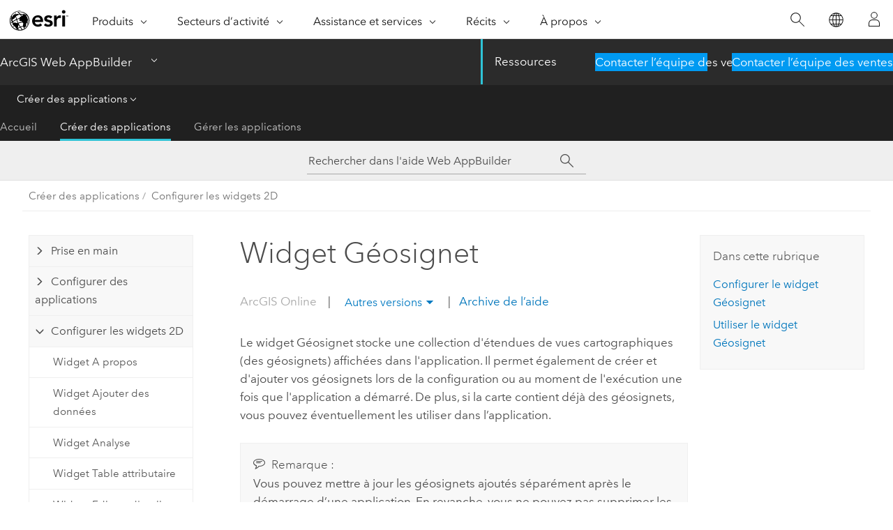

--- FILE ---
content_type: text/html; charset=UTF-8
request_url: https://doc.arcgis.com/fr/web-appbuilder/latest/create-apps/widget-bookmark.htm
body_size: 23594
content:


<!DOCTYPE html>
<!--[if lt IE 7]>  <html class="ie lt-ie9 lt-ie8 lt-ie7 ie6" dir="ltr"> <![endif]-->
<!--[if IE 7]>     <html class="ie lt-ie9 lt-ie8 ie7" dir="ltr"> <![endif]-->
<!--[if IE 8]>     <html class="ie lt-ie9 ie8" dir="ltr"> <![endif]-->
<!--[if IE 9]>     <html class="ie ie9" dir="ltr"> <![endif]-->
<!--[if !IE]><!--> <html dir="ltr" lang="fr"> <!--<![endif]-->
<head>
    <meta charset="utf-8">
    <title>Widget Géosignet&mdash;ArcGIS Web AppBuilder | Documentation</title>
    <meta content="IE=edge,chrome=1" http-equiv="X-UA-Compatible">

    <!-- Secondary nav -->
  
    
  
  <script>
    var appOverviewURL = "/content/esri-sites/en-us/arcgis/products/arcgis-web-appbuilder/overview";
  </script>

    <script>
      var docConfig = {
        locale: 'fr'
        ,localedir: 'fr'
        ,langSelector: ''
        
        ,relativeUrl: false
        

        ,searchformUrl: '/search/'
        ,tertiaryNavIndex: '1'

        
      };
    </script>
	 



    <!--[if lt IE 9]>
      <script src="/cdn/js/libs/html5shiv.js" type="text/javascript"></script>
      <script src="/cdn/js/libs/selectivizr-min.js" type="text/javascript"></script>
      <script src="/cdn/js/libs/json2.js" type="text/javascript"></script>
      <script src="/cdn/js/libs/html5shiv-printshiv.js" type="text/javascript" >

    <![endif]-->

     <!--[if lt IE 11]>
    <script>
      $$(document).ready(function(){
        $$(".hideOnIE").hide();
      });
    </script>
    <![endif]-->
	<meta name="viewport" content="width=device-width, user-scalable=no">
	<link href="/assets/img/favicon.ico" rel="shortcut icon" >
	<link href="/assets/css/screen.css" media="screen" rel="stylesheet" type="text/css" />
	<link href="/cdn/calcite/css/documentation.css" media="screen" rel="stylesheet" type="text/css" />
	<link href="/assets/css/print.css" media="print" type="text/css" rel="stylesheet" />

	<!--
	<link href="/assets/css/screen_l10n.css" media="screen" rel="stylesheet" type="text/css" />
	<link href="/assets/css/documentation/base_l10n.css" media="screen" rel="stylesheet" type="text/css" />
	<link href="/assets/css/print_l10n.css" media="print" type="text/css" rel="stylesheet" />
	-->
	<script src="/cdn/js/libs/latest/jquery.latest.min.js" type="text/javascript"></script>
    <script src="/cdn/js/libs/latest/jquery-migrate-latest.min.js" type="text/javascript"></script>
	<script src="/cdn/js/libs/jquery.cookie.js" type="text/javascript"></script>
	<link href="/cdn/css/colorbox.css" media="screen" rel="stylesheet" type="text/css" />
	<link href="/cdn/css/colorbox_l10n.css" media="screen" rel="stylesheet" type="text/css" />
	<script src="/cdn/js/libs/jquery.colorbox-min.js" type="text/javascript"></script>
	<script src="/assets/js/video-init.js" type="text/javascript"></script>
	<script src="/assets/js/sitecfg.js" type="text/javascript"></script>
	
		<script src="/assets/js/signIn.js" type="text/javascript"></script>
	
	
		
			<script src="/assets/js/configjs/web-appbuilder.js" type="text/javascript"></script>
		
	

	<!--- Language Picker -->
	<script src="/assets/js/locale/l10NStrings.js" type="text/javascript"></script>
	
		<script src="/assets/js/locale/langSelector.js" type="text/javascript"></script>
	

	<script src="/assets/js/calcite-web.js" type="text/javascript"></script>


    <link href="/assets/css/esri-secondary.css" media="screen" rel="stylesheet" type="text/css" />

  <!--- search MD -->
    <META name="description" content="Le widget Géosignet stocke une collection d'étendues de vues cartographiques."><META name="last-modified" content="2025-11-21"><META name="product" content="web-appbuilder"><META name="version" content="agol"><META name="search-collection" content="help"><META name="search-category" content="help-general"><META name="subject" content="APPS,WEB APPLICATIONS,WEB,ARCGIS ONLINE"><META name="sub_category" content="Web AppBuilder"><META name="content_type" content="Help Topic"><META name="subject_label" content="APPS,WEB APPLICATIONS,WEB,ARCGIS ONLINE"><META name="sub_category_label" content="Web AppBuilder"><META name="content_type_label" content="Rubrique d'aide"><META name="content-language" content="fr">
    <!--- search MD -->

    <!--
    
  -->

  
  <script src="/assets/js/switchers/dropdown-switcher.js" type="text/javascript"></script>
  

  

  <!-- Add in Global Nav -->
    <link rel="stylesheet" href="//webapps-cdn.esri.com/CDN/components/global-nav/css/gn.css" />
    <!--<script src="//webapps-cdn.esri.com/CDN/components/global-nav/test_data.js"></script>-->
   <script src="//webapps-cdn.esri.com/CDN/components/global-nav/js/gn.js"></script>
     

</head>

<!--
      pub: GUID-37A3A645-7218-4148-BED4-6131D4B76016=39
      tpc: GUID-72D3DDFF-4BCB-45CC-A833-FBC0D1CA1C03=9
      help-ids: ['120000945']
      -->


<!-- variable declaration, if any -->
<!-- can change following macro to set variable once we are on Jinja 2.8 -->


<body class="esri-global fr doc apps web-appbuilder esrilocalnav">
   <!-- Secondary nav -->
      <script>
         insertCss(_esriAEMHost+"/etc.clientlibs/esri-sites/components/content/local-navigation/clientlibs.css")
         insertElem("div", "local-navigation", '<nav id="second-nav" navtype="existingNavigation" domain="'+_esriAEMHost+'" path="'+appOverviewURL+'"></nav>' )
      </script>
  
  <div class="wrapper" id="wrapper">
     

      <div id="skip-to-content">
        <!--googleoff: all-->

      
      <div class="web-appbuilder search">
        <div class="esri-search-box">
          <div class="search-component">
            <form id="helpSearchForm">
              <input class="esri-search-textfield leader" name="q" placeholder="Rechercher dans l'aide Web AppBuilder" autocapitalize="off" autocomplete="off" autocorrect="off" spellcheck="false" aria-label="Rechercher dans l'aide Web AppBuilder">
	<input type="hidden" name="collection" value="help" />
	<input type="hidden" name="product" value="web-appbuilder" />
	<input type="hidden" name="version" value="agol" />
	<input type="hidden" name="language" value="fr" />
	<button class="esri-search-button-submit" type="submit" aria-label="Rechercher"></button>
            </form>
          </div>
        </div>
      </div>
      
      <!--googleon: all-->



        <!-- content goes here -->
        <div class="grid-container ">
          

            
              
  <!--BREADCRUMB-BEG--><div id="bigmac" class="sticky-breadcrumbs trailer-2" data-spy="affix" data-offset-top="180"> </div><!--BREADCRUMB-END-->
  <!--googleoff: all-->
    <div class="column-5 tablet-column-12 trailer-2 ">
      <aside class="js-accordion accordion reference-index" aria-live="polite" role="tablist">
        <div></div>
      </aside>

      <div class="js-sticky scroll-show tablet-hide leader-1 back-to-top" data-top="0" style="top: 0px;">
        <a href="#" class="btn btn-fill btn-clear">Haut</a>
      </div>
    </div>
  <!--googleon: all-->

            

            
	
		<div class="column-13  pre-1 content-section">
	
		<header class="trailer-1"><h1>Widget Géosignet</h1></header>

		 
	<!--googleoff: all-->
	
		
				<aside id="main-toc-small" class="js-accordion accordion tablet-show trailer-1">
			      <div class="accordion-section">
			        <h4 class="accordion-title">Dans cette rubrique</h4>
			        <div class="accordion-content list-plain">
			          <ol class="list-plain pre-0 trailer-0"><li><a href="#ESRI_SECTION1_DDBD4D2E6A354DBC868DA37BD0C9DE6F">Configurer le widget Géosignet</a></li><li><a href="#ESRI_SECTION1_10275307C5DF45D986A6922A5BBBE67B">Utiliser le widget Géosignet</a></li></ol>
			        </div>
			      </div>
			     </aside>
		
    
   <!--googleon: all-->


		<main>
			
	
    	
    


			
<p id="GUID-F0284F26-DF6F-4C0A-80C9-C5D7628BE2A6">Le widget Géosignet stocke une collection d'étendues de vues cartographiques (des géosignets) affichées dans l'application. Il permet également de créer et d'ajouter vos géosignets lors de la configuration ou au moment de l'exécution une fois que l'application a démarré. De plus, si la carte contient déjà des géosignets, vous pouvez éventuellement les utiliser dans l’application.</p><div class="panel trailer-1 note" id="GUID-A7666D4D-9AB9-4A1C-98A8-8077FB4AFA77"><h5 class="icon-ui-comment trailer-0">Remarque :</h5><p id="GUID-DC3F96D3-F4DD-42A0-A337-EDB7355577F0">Vous pouvez mettre à jour les géosignets ajoutés séparément après le démarrage d’une application. En revanche, vous ne pouvez pas supprimer les signets préconfigurés dans l’application.</p></div><section class="section1 padded-anchor" id="ESRI_SECTION1_DDBD4D2E6A354DBC868DA37BD0C9DE6F" purpose="section1"><h2>Configurer le widget Géosignet</h2><p id="GUID-124ADC86-C14F-455B-AAA1-2CF2D2CBD6C9" conrefsub="GUID-074AD397-D894-45E4-96D0-2FABEE96AADD/GUID-6C1B9480-B740-466B-8454-CB5AE2FE3514"> Ce widget peut être configuré pour s’ouvrir automatiquement au démarrage d’une application. Positionnez le curseur sur le widget et cliquez sur le bouton <span class="uicontrol">Do not open this widget when the app starts (Ne pas ouvrir ce widget au démarrage de l’application)</span> <img purpose="img" placement="inline" alt="Ne pas ouvrir ce widget au démarrage de l’application" title="Ne pas ouvrir ce widget au démarrage de l’application" src="GUID-FE658549-5B6E-4BA5-89FA-A0A0C72810FC-web.png" loading="lazy"> pour définir le paramètre sur <span class="uicontrol">Open this widget automatically when the app starts (Ouvrir ce widget automatiquement au démarrage de l’application)</span>. (Pour les widgets que vous devez ajouter à l’application au préalable, vous pouvez activer cette option après avoir configuré le widget.)</p></section><section class="wfsteps padded-anchor" purpose="wfsteps"><div class="steps" id="GUID-CCB64297-6506-46F5-9010-7AE4DB1ED980"><ol class="list-numbered" purpose="ol"><li purpose="step" id="ESRI_STEP_45C3BB1B02064C759728188CBB8D781D" conrefsub="GUID-074AD397-D894-45E4-96D0-2FABEE96AADD/ESRI_STEP_44113050EFD441B0A60806B9A3F5F1A8"><span purpose="cmd">Survolez le widget avec le curseur et cliquez sur le bouton <span class="uicontrol">Configure this widget (Configurer ce widget)</span> <img purpose="img" placement="inline" alt="Configurer ce widget" title="Configurer ce widget" src="GUID-3600D9F6-693B-4060-9B74-32E4275F0C31-web.png" loading="lazy"> pour ouvrir la fenêtre de configuration.</span><div class="info" purpose="info"><div class="panel trailer-1 note" id="GUID-1618AE41-AE15-437F-8324-425A3BE70C96"><h5 class="icon-ui-comment trailer-0">Remarque :</h5><p id="GUID-3213545E-B03B-4886-9D05-A50825E01D8E">Si vous devez ajouter le widget à l’application au préalable, cliquez sur un espace réservé de widget dans l’onglet <span class="uicontrol">Widget (Widget)</span>. Dans la fenêtre <span class="uicontrol">Choose Widget (Choisir un widget)</span> qui s’ouvre, sélectionnez le widget et cliquez sur <span class="uicontrol">OK (OK)</span>.</p></div></div></li><li purpose="step" id="ESRI_STEP_9ED29A8ED49B43C286C401019EDB417A"><span purpose="cmd" id="GUID-A5CBD998-A8B8-4A84-A079-05B5B5A0F3B0">Vous pouvez également cliquer sur le bouton <span class="uicontrol">Change widget icon (Modifier l’icône du widget)</span> si vous souhaitez remplacer l'icône par défaut de ce widget.</span><div class="stepresult" purpose="stepresult"><p id="GUID-AA3A3D05-926D-464F-A31C-48589D4606F6">Une fenêtre Explorateur de fichiers s’ouvre, qui vous permet de rechercher un fichier d’image local à utiliser comme icône du widget.</p></div></li><li purpose="step" id="ESRI_STEP_1F226E4E964945FB99B80C794B8EFEAE"><span purpose="cmd">Par défaut, les géosignets sont affichés sous forme de fiches. Cochez l’option <span class="uicontrol">List (Liste)</span> pour les afficher dans une liste.</span><div class="info" purpose="info"><p id="GUID-FF78A4BC-8703-4FC6-A98B-2E178BBADC0F">Si les options d’affichage <span class="uicontrol">Cards (Fiches)</span> et <span class="uicontrol">List (Liste)</span> sont toutes les deux sélectionnées, l’affichage sous forme de fiches est défini par défaut. Si vous voulez définir le format de liste comme affichage par défaut, positionnez le pointeur de la souris sur le côté gauche de l’affichage de liste pour faire apparaître un bouton <span class="uicontrol">Make as default (Définir par défaut)</span>. En cliquant sur le bouton <span class="uicontrol">Make as default (Définir par défaut)</span>, vous pouvez définir le format de liste comme affichage par défaut.</p></div><div class="info" purpose="info"><p id="GUID-6D692BD1-B5D2-4C43-9026-8766ABFC2796">L’option <span class="uicontrol">Allow to add bookmarks in the widget (Autoriser l’ajout de géosignets dans le widget)</span> vous permet d’indiquer si vous souhaitez autoriser les utilisateurs finaux à ajouter des géosignets séparément au démarrage de l’application.</p></div><div class="info" purpose="info"><p id="GUID-9CA1F10A-DAB0-4111-AF29-A683C31E63C1">L’option <span class="uicontrol">Save layer visibility (Enregistrer la visibilité des couches)</span> permet aux utilisateurs finaux d’enregistrer le paramètre de visibilité des couches opérationnelles lors de la création d’un géosignet.</p></div></li><li purpose="step" id="ESRI_STEP_7C058AD6A4C34BFE926D565F19F9A38C"><span purpose="cmd">L’option <span class="uicontrol">Display bookmarks from the web map (Afficher les géosignets de la carte Web)</span> vous permet d’inclure les géosignets intégrés à la carte. Lorsque cette option est cochée, vous pouvez passer en revue les géosignets intégrés à la carte, le cas échéant.</span></li><li purpose="step" id="ESRI_STEP_3D38BAB720DF457FA7ADE1E619B28932"><span purpose="cmd">Lorsque l’option <span class="uicontrol">Display custom bookmarks (Afficher les géosignets personnalisés)</span> est cochée, procédez comme suit :</span><div class="substeps" id="ESRI_SUBSTEPS_F06C797C7A3044D0B1D0D58D6DEB096D" purpose="substeps"><ol class="list-numbered" purpose="ol"><li purpose="substep" id="ESRI_SUBSTEP_F5B8C1F8730D4A6B96252AB33CA3C5C8"><span purpose="cmd">Cliquez sur <span class="uicontrol">Create (Créer)</span> pour ajouter vos géosignets.</span></li><li purpose="substep" id="ESRI_SUBSTEP_46F0C919D756439486FD0655AFC53969"><span purpose="cmd">Zoomez sur le lieu voulu ou recherchez-le dans la carte affichée.</span></li><li purpose="substep" id="ESRI_SUBSTEP_CE1771F6386547D88277CB7FBBBC55EC"><span purpose="cmd">Entrez un nom de géosignet dans la zone de texte.</span></li><li purpose="substep" id="ESRI_SUBSTEP_2D5AB4FB354649EE82DCA053E7A79243"><span purpose="cmd">Cliquez sur l'icone de miniature.</span><div class="stepresult" purpose="stepresult"><p id="GUID-95291FD7-7E76-449F-84FE-4900997FC0FE">Une fenêtre Explorateur de fichiers s’ouvre, qui vous permet d’accéder à un fichier d’image local à utiliser comme icône pour ce géosignet.</p></div></li><li purpose="substep" id="ESRI_SUBSTEP_CADBD44CFBD2408A872E6C67771CC6DD"><span purpose="cmd">Cochez éventuellement la case <span class="uicontrol">Save layer visibility (Enregistrer la visibilité des couches)</span> afin de définir la visibilité des couches pour votre géosignet.</span><div class="info" purpose="info"><p id="GUID-E4D07B13-3097-4591-A646-9461239E5DCB">Lorsque la case <span class="uicontrol">Save layer visibility (Enregistrer la visibilité des couches)</span> est cochée, la liste des couches opérationnelles s’affiche. Vous pouvez activer ou désactiver la visibilité de chaque couche en cochant ou décochant la case située à gauche du nom de couche.</p></div></li><li purpose="substep" id="ESRI_SUBSTEP_D101836CB02040E6B0E1DF49E5AFD02C"><span purpose="cmd">Cliquez sur  <span class="uicontrol">OK</span>.</span></li><li purpose="substep" id="ESRI_SUBSTEP_04C9ABFDAF1E406F9824DC631A1E5AAE"><span purpose="cmd">Répétez les étapes précédentes pour ajouter d’autres géosignets.</span></li><li purpose="substep" id="ESRI_SUBSTEP_3971304AC3274063A09392A087132246"><span purpose="cmd">Positionnez le pointeur de la souris sur le géosignet à supprimer, mettre à jour ou réorganiser.</span></li></ol></div></li><li purpose="step" id="ESRI_STEP_7B6F4047CE824D82A0A16562483255B2"><span purpose="cmd" id="GUID-0843B5F1-9715-4291-8CF5-FAC68FBD5CBE">Cliquez sur <span class="uicontrol">OK</span> pour fermer la fenêtre de configuration.</span></li></ol></div></section><section class="section1 padded-anchor" id="ESRI_SECTION1_10275307C5DF45D986A6922A5BBBE67B" purpose="section1"><h2>Utiliser le widget Géosignet</h2><section class="wfsteps padded-anchor" purpose="wfsteps"><div class="steps" id="ESRI_STEPS_F7AA0A86497A4186BE639833E5256F0D"><ol class="list-numbered" purpose="ol"><li purpose="step" id="ESRI_STEP_33F775D17B9F4A889FCDDFEA2CDD73F3"><span purpose="cmd">Cliquez sur le widget pour afficher les géosignets prédéfinis.</span></li><li purpose="step" id="ESRI_STEP_E5A4AB24A7934A7E8F788E84FBFDC1D7"><span purpose="cmd">Cliquez sur la miniature d’un géosignet pour définir la zone correspondante comme étendue de la carte.</span></li><li purpose="step" id="ESRI_STEP_5CB61CD2F25045A394236BB8BD3CEBE8"><span purpose="cmd">Alternez entre les vues sous forme de fiches et sous forme de liste, si l’option est disponible.</span></li><li purpose="step" id="ESRI_STEP_9D68925341C441C3A5F14C65E32F8A9A"><span purpose="cmd">Ajoutez d’autres géosignets en zoomant sur l’emplacement voulu et en cliquant sur le bouton <span class="uicontrol">Add (Ajouter)</span>.</span><div class="info" purpose="info"><div class="panel trailer-1 note" id="GUID-B58552B8-14A1-4DA4-8386-73E1FB2CA566"><h5 class="icon-ui-comment trailer-0">Remarque :</h5><p id="GUID-601EA1E7-7543-4665-A98E-CE382F323D7C">Si l’option <span class="uicontrol">Save layer visibility (Enregistrer la visibilité des couches)</span> est sélectionnée dans la fenêtre de configuration, le géosignet ajouté enregistre non seulement l'étendue de carte actuelle, mais aussi le paramètre de visibilité des couches. Si un géosignet est enregistré avec le paramètre de visibilité des couches, une petite icône <img purpose="img" placement="inline" alt="Layer visibility (Visibilité des couches)" title="Layer visibility (Visibilité des couches)" src="GUID-7EBC700B-B67A-40F8-B318-6752F98588A8-web.png" loading="lazy"> apparaît dans l’angle inférieur gauche de l’icône miniature pour la différencier des géosignets sans ce paramètre.</p></div><p id="GUID-11F93D94-F8A2-4E0A-B8A1-BB95F8CEB047">Vous remarquez que le nouveau géosignet ne s’affiche pas au même endroit que les géosignets prédéfinis.</p><div class="panel trailer-1 note" id="GUID-EF198C86-07D1-4CA0-B6ED-4C87B7075132"><h5 class="icon-ui-comment trailer-0">Remarque :</h5><p id="GUID-22E6C4D4-0A7C-4E51-BB32-6066E9665B31">Les géosignets que vous ajoutez sont enregistrés dans la mémoire cache de votre navigateur Web. Ils disparaissent dès que vous videz le cache de votre navigateur.</p></div></div></li><li purpose="step" id="ESRI_STEP_F6874D678B9E489BB9F33BC2DAFD0716"><span purpose="cmd">Positionnez le pointeur sur le nouveau géosignet, cliquez sur le texte en bleu pour lui attribuer un nom, puis cliquez sur le bouton <img purpose="img" placement="inline" alt="Edit (Mettre à jour)" title="Edit (Mettre à jour)" src="GUID-31D329BD-BC73-4BBE-AE1D-3A1261BF912A-web.png" loading="lazy"> pour charger une miniature en local.</span></li><li purpose="step" id="ESRI_STEP_94C442729AF64F5E9652B76F3C761B69"><span purpose="cmd">Répétez les étapes 4 et 5 pour ajouter d’autres géosignets.</span></li><li purpose="step" id="ESRI_STEP_05B52E461F9E4A24A1D6BFAF962FE77E"><span purpose="cmd">Positionnez le pointeur de la souris sur un nouveau géosignet pour le supprimer ou le réorganiser.</span><div class="info" purpose="info"><p id="GUID-DB52728F-A60C-4865-924D-CE1C66D470F8"><div class="panel trailer-1" id="GUID-86A41301-15C8-40D3-A4AD-5E790855E37B"><h5 class="icon-ui-notice-triangle trailer-0">Attention :</h5>Les opérations de modification, suppression et réorganisation ne sont pas disponibles pour les géosignets prédéfinis.</div></p></div></li><li purpose="step" id="ESRI_STEP_8AC285FC353C4B40BA322334F8576779"><span purpose="cmd">Cliquez sur le bouton de fermeture de la fenêtre pour fermer le widget.</span></li></ol></div></section></section>
			
				<hr>
				<!--googleoff: all-->
				
	
        
		    <p class="feedback right">
		        <a id="afb" class="icon-ui-contact" href="/feedback/" data-langlabel="feedback-on-this-topic" >Vous avez un commentaire à formuler concernant cette rubrique ?</a>
		    </p>
        
	

				<!--googleon: all-->
			
		</main>
	</div>
	
	<!--googleoff: all-->
	
		
			<div id="main-toc-large" class="column-5">
			    <div class="panel font-size--2 tablet-hide trailer-1">
			      <h5 class="trailer-half">Dans cette rubrique</h5>
			      <ol class="list-plain pre-0 trailer-0"><li><a href="#ESRI_SECTION1_DDBD4D2E6A354DBC868DA37BD0C9DE6F">Configurer le widget Géosignet</a></li><li><a href="#ESRI_SECTION1_10275307C5DF45D986A6922A5BBBE67B">Utiliser le widget Géosignet</a></li></ol>
			    </div>
			    
			    
	  		</div>
		
    
   <!--googleon: all-->




          

        </div>
        <!-- ENDPAGECONTENT -->

      </div>

    </div>  <!-- End of wrapper -->

  <div id="globalfooter"></div>
  <!--googleoff: all-->

  
	<script src="/assets/js/init.js" type="text/javascript"></script>
	<!--<script src="/assets/js/drop-down.js" type="text/javascript"></script>-->
	<script src="/assets/js/search/searchform.js" type="text/javascript"></script>
	<script src="/cdn/js/link-modifier.js" type="text/javascript"></script>
	<script src="/cdn/js/sitewide.js" type="text/javascript"></script>
	<script src="/cdn/js/libs/highlight.pack.js" type="text/javascript"></script>
	<script>hljs.initHighlightingOnLoad();</script>


  
    

  <script src="/cdn/js/affix.js" type="text/javascript"></script>
  <script type="text/javascript">
    $(function () {
          var appendFlg = true;

          $("#bigmac")
          .on("affixed.bs.affix", function (evt) {
            if (appendFlg) {
              $("<a class='crumb' href='#'>Widget Géosignet</a>").insertAfter ($("#bigmac nav a").last());
              appendFlg = false;
            }
          })
          .on ("affix-top.bs.affix", function(evt) {
            if (!appendFlg) {
              $("#bigmac nav a").last().remove();
            }
            appendFlg = true;
          })
    })
  </script>
  
        <script type="text/javascript">
          window.doctoc = {
            pubID: "1309",
            tpcID: "84",
            
              prefix: "Créer des applications",
              prefixUrl: "/fr/web-appbuilder/latest/create-apps/",
          
            hideToc: false
          }
        </script>

        <script type="text/javascript" src="/fr/web-appbuilder/latest/create-apps/1309.js" ></script>
        <script type="text/javascript" src="/cdn/calcite/js/protoc.js" ></script>
        
        

  <noscript>
        <p>
            <a href="flisting.htm">flist</a>
        </p>
    </noscript>
    
	<script src="//mtags.arcgis.com/tags-min.js"></script>


  



    <script>
      document.write("<script src='" + _esriAEMHost+"/etc.clientlibs/esri-sites/clientlibs/localNav.js'><\/script>");
    </script>

  </body>
</html>

--- FILE ---
content_type: text/html; charset=UTF-8
request_url: https://doc.arcgis.com/fr/web-appbuilder/latest/create-apps/widget-bookmark.htm
body_size: 23587
content:


<!DOCTYPE html>
<!--[if lt IE 7]>  <html class="ie lt-ie9 lt-ie8 lt-ie7 ie6" dir="ltr"> <![endif]-->
<!--[if IE 7]>     <html class="ie lt-ie9 lt-ie8 ie7" dir="ltr"> <![endif]-->
<!--[if IE 8]>     <html class="ie lt-ie9 ie8" dir="ltr"> <![endif]-->
<!--[if IE 9]>     <html class="ie ie9" dir="ltr"> <![endif]-->
<!--[if !IE]><!--> <html dir="ltr" lang="fr"> <!--<![endif]-->
<head>
    <meta charset="utf-8">
    <title>Widget Géosignet&mdash;ArcGIS Web AppBuilder | Documentation</title>
    <meta content="IE=edge,chrome=1" http-equiv="X-UA-Compatible">

    <!-- Secondary nav -->
  
    
  
  <script>
    var appOverviewURL = "/content/esri-sites/en-us/arcgis/products/arcgis-web-appbuilder/overview";
  </script>

    <script>
      var docConfig = {
        locale: 'fr'
        ,localedir: 'fr'
        ,langSelector: ''
        
        ,relativeUrl: false
        

        ,searchformUrl: '/search/'
        ,tertiaryNavIndex: '1'

        
      };
    </script>
	 



    <!--[if lt IE 9]>
      <script src="/cdn/js/libs/html5shiv.js" type="text/javascript"></script>
      <script src="/cdn/js/libs/selectivizr-min.js" type="text/javascript"></script>
      <script src="/cdn/js/libs/json2.js" type="text/javascript"></script>
      <script src="/cdn/js/libs/html5shiv-printshiv.js" type="text/javascript" >

    <![endif]-->

     <!--[if lt IE 11]>
    <script>
      $$(document).ready(function(){
        $$(".hideOnIE").hide();
      });
    </script>
    <![endif]-->
	<meta name="viewport" content="width=device-width, user-scalable=no">
	<link href="/assets/img/favicon.ico" rel="shortcut icon" >
	<link href="/assets/css/screen.css" media="screen" rel="stylesheet" type="text/css" />
	<link href="/cdn/calcite/css/documentation.css" media="screen" rel="stylesheet" type="text/css" />
	<link href="/assets/css/print.css" media="print" type="text/css" rel="stylesheet" />

	<!--
	<link href="/assets/css/screen_l10n.css" media="screen" rel="stylesheet" type="text/css" />
	<link href="/assets/css/documentation/base_l10n.css" media="screen" rel="stylesheet" type="text/css" />
	<link href="/assets/css/print_l10n.css" media="print" type="text/css" rel="stylesheet" />
	-->
	<script src="/cdn/js/libs/latest/jquery.latest.min.js" type="text/javascript"></script>
    <script src="/cdn/js/libs/latest/jquery-migrate-latest.min.js" type="text/javascript"></script>
	<script src="/cdn/js/libs/jquery.cookie.js" type="text/javascript"></script>
	<link href="/cdn/css/colorbox.css" media="screen" rel="stylesheet" type="text/css" />
	<link href="/cdn/css/colorbox_l10n.css" media="screen" rel="stylesheet" type="text/css" />
	<script src="/cdn/js/libs/jquery.colorbox-min.js" type="text/javascript"></script>
	<script src="/assets/js/video-init.js" type="text/javascript"></script>
	<script src="/assets/js/sitecfg.js" type="text/javascript"></script>
	
		<script src="/assets/js/signIn.js" type="text/javascript"></script>
	
	
		
			<script src="/assets/js/configjs/web-appbuilder.js" type="text/javascript"></script>
		
	

	<!--- Language Picker -->
	<script src="/assets/js/locale/l10NStrings.js" type="text/javascript"></script>
	
		<script src="/assets/js/locale/langSelector.js" type="text/javascript"></script>
	

	<script src="/assets/js/calcite-web.js" type="text/javascript"></script>


    <link href="/assets/css/esri-secondary.css" media="screen" rel="stylesheet" type="text/css" />

  <!--- search MD -->
    <META name="description" content="Le widget Géosignet stocke une collection d'étendues de vues cartographiques."><META name="last-modified" content="2025-11-21"><META name="product" content="web-appbuilder"><META name="version" content="agol"><META name="search-collection" content="help"><META name="search-category" content="help-general"><META name="subject" content="APPS,WEB APPLICATIONS,WEB,ARCGIS ONLINE"><META name="sub_category" content="Web AppBuilder"><META name="content_type" content="Help Topic"><META name="subject_label" content="APPS,WEB APPLICATIONS,WEB,ARCGIS ONLINE"><META name="sub_category_label" content="Web AppBuilder"><META name="content_type_label" content="Rubrique d'aide"><META name="content-language" content="fr">
    <!--- search MD -->

    <!--
    
  -->

  
  <script src="/assets/js/switchers/dropdown-switcher.js" type="text/javascript"></script>
  

  

  <!-- Add in Global Nav -->
    <link rel="stylesheet" href="//webapps-cdn.esri.com/CDN/components/global-nav/css/gn.css" />
    <!--<script src="//webapps-cdn.esri.com/CDN/components/global-nav/test_data.js"></script>-->
   <script src="//webapps-cdn.esri.com/CDN/components/global-nav/js/gn.js"></script>
     

</head>

<!--
      pub: GUID-37A3A645-7218-4148-BED4-6131D4B76016=39
      tpc: GUID-72D3DDFF-4BCB-45CC-A833-FBC0D1CA1C03=9
      help-ids: ['120000945']
      -->


<!-- variable declaration, if any -->
<!-- can change following macro to set variable once we are on Jinja 2.8 -->


<body class="esri-global fr doc apps web-appbuilder esrilocalnav">
   <!-- Secondary nav -->
      <script>
         insertCss(_esriAEMHost+"/etc.clientlibs/esri-sites/components/content/local-navigation/clientlibs.css")
         insertElem("div", "local-navigation", '<nav id="second-nav" navtype="existingNavigation" domain="'+_esriAEMHost+'" path="'+appOverviewURL+'"></nav>' )
      </script>
  
  <div class="wrapper" id="wrapper">
     

      <div id="skip-to-content">
        <!--googleoff: all-->

      
      <div class="web-appbuilder search">
        <div class="esri-search-box">
          <div class="search-component">
            <form id="helpSearchForm">
              <input class="esri-search-textfield leader" name="q" placeholder="Rechercher dans l'aide Web AppBuilder" autocapitalize="off" autocomplete="off" autocorrect="off" spellcheck="false" aria-label="Rechercher dans l'aide Web AppBuilder">
	<input type="hidden" name="collection" value="help" />
	<input type="hidden" name="product" value="web-appbuilder" />
	<input type="hidden" name="version" value="agol" />
	<input type="hidden" name="language" value="fr" />
	<button class="esri-search-button-submit" type="submit" aria-label="Rechercher"></button>
            </form>
          </div>
        </div>
      </div>
      
      <!--googleon: all-->



        <!-- content goes here -->
        <div class="grid-container ">
          

            
              
  <!--BREADCRUMB-BEG--><div id="bigmac" class="sticky-breadcrumbs trailer-2" data-spy="affix" data-offset-top="180"> </div><!--BREADCRUMB-END-->
  <!--googleoff: all-->
    <div class="column-5 tablet-column-12 trailer-2 ">
      <aside class="js-accordion accordion reference-index" aria-live="polite" role="tablist">
        <div></div>
      </aside>

      <div class="js-sticky scroll-show tablet-hide leader-1 back-to-top" data-top="0" style="top: 0px;">
        <a href="#" class="btn btn-fill btn-clear">Haut</a>
      </div>
    </div>
  <!--googleon: all-->

            

            
	
		<div class="column-13  pre-1 content-section">
	
		<header class="trailer-1"><h1>Widget Géosignet</h1></header>

		 
	<!--googleoff: all-->
	
		
				<aside id="main-toc-small" class="js-accordion accordion tablet-show trailer-1">
			      <div class="accordion-section">
			        <h4 class="accordion-title">Dans cette rubrique</h4>
			        <div class="accordion-content list-plain">
			          <ol class="list-plain pre-0 trailer-0"><li><a href="#ESRI_SECTION1_DDBD4D2E6A354DBC868DA37BD0C9DE6F">Configurer le widget Géosignet</a></li><li><a href="#ESRI_SECTION1_10275307C5DF45D986A6922A5BBBE67B">Utiliser le widget Géosignet</a></li></ol>
			        </div>
			      </div>
			     </aside>
		
    
   <!--googleon: all-->


		<main>
			
	
    	
    


			
<p id="GUID-F0284F26-DF6F-4C0A-80C9-C5D7628BE2A6">Le widget Géosignet stocke une collection d'étendues de vues cartographiques (des géosignets) affichées dans l'application. Il permet également de créer et d'ajouter vos géosignets lors de la configuration ou au moment de l'exécution une fois que l'application a démarré. De plus, si la carte contient déjà des géosignets, vous pouvez éventuellement les utiliser dans l’application.</p><div class="panel trailer-1 note" id="GUID-A7666D4D-9AB9-4A1C-98A8-8077FB4AFA77"><h5 class="icon-ui-comment trailer-0">Remarque :</h5><p id="GUID-DC3F96D3-F4DD-42A0-A337-EDB7355577F0">Vous pouvez mettre à jour les géosignets ajoutés séparément après le démarrage d’une application. En revanche, vous ne pouvez pas supprimer les signets préconfigurés dans l’application.</p></div><section class="section1 padded-anchor" id="ESRI_SECTION1_DDBD4D2E6A354DBC868DA37BD0C9DE6F" purpose="section1"><h2>Configurer le widget Géosignet</h2><p id="GUID-124ADC86-C14F-455B-AAA1-2CF2D2CBD6C9" conrefsub="GUID-074AD397-D894-45E4-96D0-2FABEE96AADD/GUID-6C1B9480-B740-466B-8454-CB5AE2FE3514"> Ce widget peut être configuré pour s’ouvrir automatiquement au démarrage d’une application. Positionnez le curseur sur le widget et cliquez sur le bouton <span class="uicontrol">Do not open this widget when the app starts (Ne pas ouvrir ce widget au démarrage de l’application)</span> <img purpose="img" placement="inline" alt="Ne pas ouvrir ce widget au démarrage de l’application" title="Ne pas ouvrir ce widget au démarrage de l’application" src="GUID-FE658549-5B6E-4BA5-89FA-A0A0C72810FC-web.png" loading="lazy"> pour définir le paramètre sur <span class="uicontrol">Open this widget automatically when the app starts (Ouvrir ce widget automatiquement au démarrage de l’application)</span>. (Pour les widgets que vous devez ajouter à l’application au préalable, vous pouvez activer cette option après avoir configuré le widget.)</p></section><section class="wfsteps padded-anchor" purpose="wfsteps"><div class="steps" id="GUID-CCB64297-6506-46F5-9010-7AE4DB1ED980"><ol class="list-numbered" purpose="ol"><li purpose="step" id="ESRI_STEP_45C3BB1B02064C759728188CBB8D781D" conrefsub="GUID-074AD397-D894-45E4-96D0-2FABEE96AADD/ESRI_STEP_44113050EFD441B0A60806B9A3F5F1A8"><span purpose="cmd">Survolez le widget avec le curseur et cliquez sur le bouton <span class="uicontrol">Configure this widget (Configurer ce widget)</span> <img purpose="img" placement="inline" alt="Configurer ce widget" title="Configurer ce widget" src="GUID-3600D9F6-693B-4060-9B74-32E4275F0C31-web.png" loading="lazy"> pour ouvrir la fenêtre de configuration.</span><div class="info" purpose="info"><div class="panel trailer-1 note" id="GUID-1618AE41-AE15-437F-8324-425A3BE70C96"><h5 class="icon-ui-comment trailer-0">Remarque :</h5><p id="GUID-3213545E-B03B-4886-9D05-A50825E01D8E">Si vous devez ajouter le widget à l’application au préalable, cliquez sur un espace réservé de widget dans l’onglet <span class="uicontrol">Widget (Widget)</span>. Dans la fenêtre <span class="uicontrol">Choose Widget (Choisir un widget)</span> qui s’ouvre, sélectionnez le widget et cliquez sur <span class="uicontrol">OK (OK)</span>.</p></div></div></li><li purpose="step" id="ESRI_STEP_9ED29A8ED49B43C286C401019EDB417A"><span purpose="cmd" id="GUID-A5CBD998-A8B8-4A84-A079-05B5B5A0F3B0">Vous pouvez également cliquer sur le bouton <span class="uicontrol">Change widget icon (Modifier l’icône du widget)</span> si vous souhaitez remplacer l'icône par défaut de ce widget.</span><div class="stepresult" purpose="stepresult"><p id="GUID-AA3A3D05-926D-464F-A31C-48589D4606F6">Une fenêtre Explorateur de fichiers s’ouvre, qui vous permet de rechercher un fichier d’image local à utiliser comme icône du widget.</p></div></li><li purpose="step" id="ESRI_STEP_1F226E4E964945FB99B80C794B8EFEAE"><span purpose="cmd">Par défaut, les géosignets sont affichés sous forme de fiches. Cochez l’option <span class="uicontrol">List (Liste)</span> pour les afficher dans une liste.</span><div class="info" purpose="info"><p id="GUID-FF78A4BC-8703-4FC6-A98B-2E178BBADC0F">Si les options d’affichage <span class="uicontrol">Cards (Fiches)</span> et <span class="uicontrol">List (Liste)</span> sont toutes les deux sélectionnées, l’affichage sous forme de fiches est défini par défaut. Si vous voulez définir le format de liste comme affichage par défaut, positionnez le pointeur de la souris sur le côté gauche de l’affichage de liste pour faire apparaître un bouton <span class="uicontrol">Make as default (Définir par défaut)</span>. En cliquant sur le bouton <span class="uicontrol">Make as default (Définir par défaut)</span>, vous pouvez définir le format de liste comme affichage par défaut.</p></div><div class="info" purpose="info"><p id="GUID-6D692BD1-B5D2-4C43-9026-8766ABFC2796">L’option <span class="uicontrol">Allow to add bookmarks in the widget (Autoriser l’ajout de géosignets dans le widget)</span> vous permet d’indiquer si vous souhaitez autoriser les utilisateurs finaux à ajouter des géosignets séparément au démarrage de l’application.</p></div><div class="info" purpose="info"><p id="GUID-9CA1F10A-DAB0-4111-AF29-A683C31E63C1">L’option <span class="uicontrol">Save layer visibility (Enregistrer la visibilité des couches)</span> permet aux utilisateurs finaux d’enregistrer le paramètre de visibilité des couches opérationnelles lors de la création d’un géosignet.</p></div></li><li purpose="step" id="ESRI_STEP_7C058AD6A4C34BFE926D565F19F9A38C"><span purpose="cmd">L’option <span class="uicontrol">Display bookmarks from the web map (Afficher les géosignets de la carte Web)</span> vous permet d’inclure les géosignets intégrés à la carte. Lorsque cette option est cochée, vous pouvez passer en revue les géosignets intégrés à la carte, le cas échéant.</span></li><li purpose="step" id="ESRI_STEP_3D38BAB720DF457FA7ADE1E619B28932"><span purpose="cmd">Lorsque l’option <span class="uicontrol">Display custom bookmarks (Afficher les géosignets personnalisés)</span> est cochée, procédez comme suit :</span><div class="substeps" id="ESRI_SUBSTEPS_F06C797C7A3044D0B1D0D58D6DEB096D" purpose="substeps"><ol class="list-numbered" purpose="ol"><li purpose="substep" id="ESRI_SUBSTEP_F5B8C1F8730D4A6B96252AB33CA3C5C8"><span purpose="cmd">Cliquez sur <span class="uicontrol">Create (Créer)</span> pour ajouter vos géosignets.</span></li><li purpose="substep" id="ESRI_SUBSTEP_46F0C919D756439486FD0655AFC53969"><span purpose="cmd">Zoomez sur le lieu voulu ou recherchez-le dans la carte affichée.</span></li><li purpose="substep" id="ESRI_SUBSTEP_CE1771F6386547D88277CB7FBBBC55EC"><span purpose="cmd">Entrez un nom de géosignet dans la zone de texte.</span></li><li purpose="substep" id="ESRI_SUBSTEP_2D5AB4FB354649EE82DCA053E7A79243"><span purpose="cmd">Cliquez sur l'icone de miniature.</span><div class="stepresult" purpose="stepresult"><p id="GUID-95291FD7-7E76-449F-84FE-4900997FC0FE">Une fenêtre Explorateur de fichiers s’ouvre, qui vous permet d’accéder à un fichier d’image local à utiliser comme icône pour ce géosignet.</p></div></li><li purpose="substep" id="ESRI_SUBSTEP_CADBD44CFBD2408A872E6C67771CC6DD"><span purpose="cmd">Cochez éventuellement la case <span class="uicontrol">Save layer visibility (Enregistrer la visibilité des couches)</span> afin de définir la visibilité des couches pour votre géosignet.</span><div class="info" purpose="info"><p id="GUID-E4D07B13-3097-4591-A646-9461239E5DCB">Lorsque la case <span class="uicontrol">Save layer visibility (Enregistrer la visibilité des couches)</span> est cochée, la liste des couches opérationnelles s’affiche. Vous pouvez activer ou désactiver la visibilité de chaque couche en cochant ou décochant la case située à gauche du nom de couche.</p></div></li><li purpose="substep" id="ESRI_SUBSTEP_D101836CB02040E6B0E1DF49E5AFD02C"><span purpose="cmd">Cliquez sur  <span class="uicontrol">OK</span>.</span></li><li purpose="substep" id="ESRI_SUBSTEP_04C9ABFDAF1E406F9824DC631A1E5AAE"><span purpose="cmd">Répétez les étapes précédentes pour ajouter d’autres géosignets.</span></li><li purpose="substep" id="ESRI_SUBSTEP_3971304AC3274063A09392A087132246"><span purpose="cmd">Positionnez le pointeur de la souris sur le géosignet à supprimer, mettre à jour ou réorganiser.</span></li></ol></div></li><li purpose="step" id="ESRI_STEP_7B6F4047CE824D82A0A16562483255B2"><span purpose="cmd" id="GUID-0843B5F1-9715-4291-8CF5-FAC68FBD5CBE">Cliquez sur <span class="uicontrol">OK</span> pour fermer la fenêtre de configuration.</span></li></ol></div></section><section class="section1 padded-anchor" id="ESRI_SECTION1_10275307C5DF45D986A6922A5BBBE67B" purpose="section1"><h2>Utiliser le widget Géosignet</h2><section class="wfsteps padded-anchor" purpose="wfsteps"><div class="steps" id="ESRI_STEPS_F7AA0A86497A4186BE639833E5256F0D"><ol class="list-numbered" purpose="ol"><li purpose="step" id="ESRI_STEP_33F775D17B9F4A889FCDDFEA2CDD73F3"><span purpose="cmd">Cliquez sur le widget pour afficher les géosignets prédéfinis.</span></li><li purpose="step" id="ESRI_STEP_E5A4AB24A7934A7E8F788E84FBFDC1D7"><span purpose="cmd">Cliquez sur la miniature d’un géosignet pour définir la zone correspondante comme étendue de la carte.</span></li><li purpose="step" id="ESRI_STEP_5CB61CD2F25045A394236BB8BD3CEBE8"><span purpose="cmd">Alternez entre les vues sous forme de fiches et sous forme de liste, si l’option est disponible.</span></li><li purpose="step" id="ESRI_STEP_9D68925341C441C3A5F14C65E32F8A9A"><span purpose="cmd">Ajoutez d’autres géosignets en zoomant sur l’emplacement voulu et en cliquant sur le bouton <span class="uicontrol">Add (Ajouter)</span>.</span><div class="info" purpose="info"><div class="panel trailer-1 note" id="GUID-B58552B8-14A1-4DA4-8386-73E1FB2CA566"><h5 class="icon-ui-comment trailer-0">Remarque :</h5><p id="GUID-601EA1E7-7543-4665-A98E-CE382F323D7C">Si l’option <span class="uicontrol">Save layer visibility (Enregistrer la visibilité des couches)</span> est sélectionnée dans la fenêtre de configuration, le géosignet ajouté enregistre non seulement l'étendue de carte actuelle, mais aussi le paramètre de visibilité des couches. Si un géosignet est enregistré avec le paramètre de visibilité des couches, une petite icône <img purpose="img" placement="inline" alt="Layer visibility (Visibilité des couches)" title="Layer visibility (Visibilité des couches)" src="GUID-7EBC700B-B67A-40F8-B318-6752F98588A8-web.png" loading="lazy"> apparaît dans l’angle inférieur gauche de l’icône miniature pour la différencier des géosignets sans ce paramètre.</p></div><p id="GUID-11F93D94-F8A2-4E0A-B8A1-BB95F8CEB047">Vous remarquez que le nouveau géosignet ne s’affiche pas au même endroit que les géosignets prédéfinis.</p><div class="panel trailer-1 note" id="GUID-EF198C86-07D1-4CA0-B6ED-4C87B7075132"><h5 class="icon-ui-comment trailer-0">Remarque :</h5><p id="GUID-22E6C4D4-0A7C-4E51-BB32-6066E9665B31">Les géosignets que vous ajoutez sont enregistrés dans la mémoire cache de votre navigateur Web. Ils disparaissent dès que vous videz le cache de votre navigateur.</p></div></div></li><li purpose="step" id="ESRI_STEP_F6874D678B9E489BB9F33BC2DAFD0716"><span purpose="cmd">Positionnez le pointeur sur le nouveau géosignet, cliquez sur le texte en bleu pour lui attribuer un nom, puis cliquez sur le bouton <img purpose="img" placement="inline" alt="Edit (Mettre à jour)" title="Edit (Mettre à jour)" src="GUID-31D329BD-BC73-4BBE-AE1D-3A1261BF912A-web.png" loading="lazy"> pour charger une miniature en local.</span></li><li purpose="step" id="ESRI_STEP_94C442729AF64F5E9652B76F3C761B69"><span purpose="cmd">Répétez les étapes 4 et 5 pour ajouter d’autres géosignets.</span></li><li purpose="step" id="ESRI_STEP_05B52E461F9E4A24A1D6BFAF962FE77E"><span purpose="cmd">Positionnez le pointeur de la souris sur un nouveau géosignet pour le supprimer ou le réorganiser.</span><div class="info" purpose="info"><p id="GUID-DB52728F-A60C-4865-924D-CE1C66D470F8"><div class="panel trailer-1" id="GUID-86A41301-15C8-40D3-A4AD-5E790855E37B"><h5 class="icon-ui-notice-triangle trailer-0">Attention :</h5>Les opérations de modification, suppression et réorganisation ne sont pas disponibles pour les géosignets prédéfinis.</div></p></div></li><li purpose="step" id="ESRI_STEP_8AC285FC353C4B40BA322334F8576779"><span purpose="cmd">Cliquez sur le bouton de fermeture de la fenêtre pour fermer le widget.</span></li></ol></div></section></section>
			
				<hr>
				<!--googleoff: all-->
				
	
        
		    <p class="feedback right">
		        <a id="afb" class="icon-ui-contact" href="/feedback/" data-langlabel="feedback-on-this-topic" >Vous avez un commentaire à formuler concernant cette rubrique ?</a>
		    </p>
        
	

				<!--googleon: all-->
			
		</main>
	</div>
	
	<!--googleoff: all-->
	
		
			<div id="main-toc-large" class="column-5">
			    <div class="panel font-size--2 tablet-hide trailer-1">
			      <h5 class="trailer-half">Dans cette rubrique</h5>
			      <ol class="list-plain pre-0 trailer-0"><li><a href="#ESRI_SECTION1_DDBD4D2E6A354DBC868DA37BD0C9DE6F">Configurer le widget Géosignet</a></li><li><a href="#ESRI_SECTION1_10275307C5DF45D986A6922A5BBBE67B">Utiliser le widget Géosignet</a></li></ol>
			    </div>
			    
			    
	  		</div>
		
    
   <!--googleon: all-->




          

        </div>
        <!-- ENDPAGECONTENT -->

      </div>

    </div>  <!-- End of wrapper -->

  <div id="globalfooter"></div>
  <!--googleoff: all-->

  
	<script src="/assets/js/init.js" type="text/javascript"></script>
	<!--<script src="/assets/js/drop-down.js" type="text/javascript"></script>-->
	<script src="/assets/js/search/searchform.js" type="text/javascript"></script>
	<script src="/cdn/js/link-modifier.js" type="text/javascript"></script>
	<script src="/cdn/js/sitewide.js" type="text/javascript"></script>
	<script src="/cdn/js/libs/highlight.pack.js" type="text/javascript"></script>
	<script>hljs.initHighlightingOnLoad();</script>


  
    

  <script src="/cdn/js/affix.js" type="text/javascript"></script>
  <script type="text/javascript">
    $(function () {
          var appendFlg = true;

          $("#bigmac")
          .on("affixed.bs.affix", function (evt) {
            if (appendFlg) {
              $("<a class='crumb' href='#'>Widget Géosignet</a>").insertAfter ($("#bigmac nav a").last());
              appendFlg = false;
            }
          })
          .on ("affix-top.bs.affix", function(evt) {
            if (!appendFlg) {
              $("#bigmac nav a").last().remove();
            }
            appendFlg = true;
          })
    })
  </script>
  
        <script type="text/javascript">
          window.doctoc = {
            pubID: "1309",
            tpcID: "84",
            
              prefix: "Créer des applications",
              prefixUrl: "/fr/web-appbuilder/latest/create-apps/",
          
            hideToc: false
          }
        </script>

        <script type="text/javascript" src="/fr/web-appbuilder/latest/create-apps/1309.js" ></script>
        <script type="text/javascript" src="/cdn/calcite/js/protoc.js" ></script>
        
        

  <noscript>
        <p>
            <a href="flisting.htm">flist</a>
        </p>
    </noscript>
    
	<script src="//mtags.arcgis.com/tags-min.js"></script>


  



    <script>
      document.write("<script src='" + _esriAEMHost+"/etc.clientlibs/esri-sites/clientlibs/localNav.js'><\/script>");
    </script>

  </body>
</html>

--- FILE ---
content_type: text/html; charset=UTF-8
request_url: https://doc.arcgis.com/fr/web-appbuilder/11.5/create-apps/widget-bookmark.htm
body_size: 23518
content:


<!DOCTYPE html>
<!--[if lt IE 7]>  <html class="ie lt-ie9 lt-ie8 lt-ie7 ie6" dir="ltr"> <![endif]-->
<!--[if IE 7]>     <html class="ie lt-ie9 lt-ie8 ie7" dir="ltr"> <![endif]-->
<!--[if IE 8]>     <html class="ie lt-ie9 ie8" dir="ltr"> <![endif]-->
<!--[if IE 9]>     <html class="ie ie9" dir="ltr"> <![endif]-->
<!--[if !IE]><!--> <html dir="ltr" lang="fr"> <!--<![endif]-->
<head>
    <meta charset="utf-8">
    <title>Widget Géosignet&mdash;ArcGIS Web AppBuilder | Documentation</title>
    <meta content="IE=edge,chrome=1" http-equiv="X-UA-Compatible">

    <!-- Secondary nav -->
  
    
  
  <script>
    var appOverviewURL = "/content/esri-sites/en-us/arcgis/products/arcgis-web-appbuilder/overview";
  </script>

    <script>
      var docConfig = {
        locale: 'fr'
        ,localedir: 'fr'
        ,langSelector: ''
        
        ,relativeUrl: false
        

        ,searchformUrl: '/search/'
        ,tertiaryNavIndex: '1'

        
      };
    </script>
	 



    <!--[if lt IE 9]>
      <script src="/cdn/js/libs/html5shiv.js" type="text/javascript"></script>
      <script src="/cdn/js/libs/selectivizr-min.js" type="text/javascript"></script>
      <script src="/cdn/js/libs/json2.js" type="text/javascript"></script>
      <script src="/cdn/js/libs/html5shiv-printshiv.js" type="text/javascript" >

    <![endif]-->

     <!--[if lt IE 11]>
    <script>
      $$(document).ready(function(){
        $$(".hideOnIE").hide();
      });
    </script>
    <![endif]-->
	<meta name="viewport" content="width=device-width, user-scalable=no">
	<link href="/assets/img/favicon.ico" rel="shortcut icon" >
	<link href="/assets/css/screen.css" media="screen" rel="stylesheet" type="text/css" />
	<link href="/cdn/calcite/css/documentation.css" media="screen" rel="stylesheet" type="text/css" />
	<link href="/assets/css/print.css" media="print" type="text/css" rel="stylesheet" />

	<!--
	<link href="/assets/css/screen_l10n.css" media="screen" rel="stylesheet" type="text/css" />
	<link href="/assets/css/documentation/base_l10n.css" media="screen" rel="stylesheet" type="text/css" />
	<link href="/assets/css/print_l10n.css" media="print" type="text/css" rel="stylesheet" />
	-->
	<script src="/cdn/js/libs/latest/jquery.latest.min.js" type="text/javascript"></script>
    <script src="/cdn/js/libs/latest/jquery-migrate-latest.min.js" type="text/javascript"></script>
	<script src="/cdn/js/libs/jquery.cookie.js" type="text/javascript"></script>
	<link href="/cdn/css/colorbox.css" media="screen" rel="stylesheet" type="text/css" />
	<link href="/cdn/css/colorbox_l10n.css" media="screen" rel="stylesheet" type="text/css" />
	<script src="/cdn/js/libs/jquery.colorbox-min.js" type="text/javascript"></script>
	<script src="/assets/js/video-init.js" type="text/javascript"></script>
	<script src="/assets/js/sitecfg.js" type="text/javascript"></script>
	
		<script src="/assets/js/signIn.js" type="text/javascript"></script>
	
	
		
			<script src="/assets/js/configjs/web-appbuilder.js" type="text/javascript"></script>
		
	

	<!--- Language Picker -->
	<script src="/assets/js/locale/l10NStrings.js" type="text/javascript"></script>
	
		<script src="/assets/js/locale/langSelector.js" type="text/javascript"></script>
	

	<script src="/assets/js/calcite-web.js" type="text/javascript"></script>


    <link href="/assets/css/esri-secondary.css" media="screen" rel="stylesheet" type="text/css" />

  <!--- search MD -->
    <META name="description" content="Le widget Géosignet stocke une collection d'étendues de vues cartographiques."><META name="last-modified" content="2025-6-25"><META name="product" content="web-appbuilder"><META name="version" content="11.5"><META name="search-collection" content="help"><META name="search-category" content="help-general"><META name="subject" content="APPS"><META name="sub_category" content="Web AppBuilder"><META name="content_type" content="Help Topic"><META name="subject_label" content="APPS"><META name="sub_category_label" content="Web AppBuilder"><META name="content_type_label" content="Rubrique d'aide"><META name="content-language" content="fr">
    <!--- search MD -->

    <!--
    
  -->

  
  <script src="/assets/js/switchers/dropdown-switcher.js" type="text/javascript"></script>
  

  

  <!-- Add in Global Nav -->
    <link rel="stylesheet" href="//webapps-cdn.esri.com/CDN/components/global-nav/css/gn.css" />
    <!--<script src="//webapps-cdn.esri.com/CDN/components/global-nav/test_data.js"></script>-->
   <script src="//webapps-cdn.esri.com/CDN/components/global-nav/js/gn.js"></script>
     

</head>

<!--
      pub: GUID-D2351892-78C0-4A7B-8BEB-60484998F38F=6
      tpc: GUID-72D3DDFF-4BCB-45CC-A833-FBC0D1CA1C03=9
      help-ids: ['120000945']
      -->


<!-- variable declaration, if any -->
<!-- can change following macro to set variable once we are on Jinja 2.8 -->


<body class="esri-global fr doc apps web-appbuilder esrilocalnav">
   <!-- Secondary nav -->
      <script>
         insertCss(_esriAEMHost+"/etc.clientlibs/esri-sites/components/content/local-navigation/clientlibs.css")
         insertElem("div", "local-navigation", '<nav id="second-nav" navtype="existingNavigation" domain="'+_esriAEMHost+'" path="'+appOverviewURL+'"></nav>' )
      </script>
  
  <div class="wrapper" id="wrapper">
     

      <div id="skip-to-content">
        <!--googleoff: all-->

      
      <div class="web-appbuilder search">
        <div class="esri-search-box">
          <div class="search-component">
            <form id="helpSearchForm">
              <input class="esri-search-textfield leader" name="q" placeholder="Rechercher dans l'aide Web AppBuilder" autocapitalize="off" autocomplete="off" autocorrect="off" spellcheck="false" aria-label="Rechercher dans l'aide Web AppBuilder">
	<input type="hidden" name="collection" value="help" />
	<input type="hidden" name="product" value="web-appbuilder" />
	<input type="hidden" name="version" value="11.5" />
	<input type="hidden" name="language" value="fr" />
	<button class="esri-search-button-submit" type="submit" aria-label="Rechercher"></button>
            </form>
          </div>
        </div>
      </div>
      
      <!--googleon: all-->



        <!-- content goes here -->
        <div class="grid-container ">
          

            
              
  <!--BREADCRUMB-BEG--><div id="bigmac" class="sticky-breadcrumbs trailer-2" data-spy="affix" data-offset-top="180"> </div><!--BREADCRUMB-END-->
  <!--googleoff: all-->
    <div class="column-5 tablet-column-12 trailer-2 ">
      <aside class="js-accordion accordion reference-index" aria-live="polite" role="tablist">
        <div></div>
      </aside>

      <div class="js-sticky scroll-show tablet-hide leader-1 back-to-top" data-top="0" style="top: 0px;">
        <a href="#" class="btn btn-fill btn-clear">Haut</a>
      </div>
    </div>
  <!--googleon: all-->

            

            
	
		<div class="column-13  pre-1 content-section">
	
		<header class="trailer-1"><h1>Widget Géosignet</h1></header>

		 
	<!--googleoff: all-->
	
		
				<aside id="main-toc-small" class="js-accordion accordion tablet-show trailer-1">
			      <div class="accordion-section">
			        <h4 class="accordion-title">Dans cette rubrique</h4>
			        <div class="accordion-content list-plain">
			          <ol class="list-plain pre-0 trailer-0"><li><a href="#ESRI_SECTION1_DDBD4D2E6A354DBC868DA37BD0C9DE6F">Configurer le widget Géosignet</a></li><li><a href="#ESRI_SECTION1_10275307C5DF45D986A6922A5BBBE67B">Utiliser le widget Géosignet</a></li></ol>
			        </div>
			      </div>
			     </aside>
		
    
   <!--googleon: all-->


		<main>
			
	
    	
    


			
<p id="GUID-F0284F26-DF6F-4C0A-80C9-C5D7628BE2A6">Le widget Géosignet stocke une collection d'étendues de vues cartographiques (des géosignets) affichées dans l'application. Il permet également de créer et d'ajouter vos géosignets lors de la configuration ou au moment de l'exécution une fois que l'application a démarré. De plus, si la carte contient déjà des géosignets, vous pouvez éventuellement les utiliser dans l’application.</p><div class="panel trailer-1 note" id="GUID-A7666D4D-9AB9-4A1C-98A8-8077FB4AFA77"><h5 class="icon-ui-comment trailer-0">Remarque :</h5><p id="GUID-DC3F96D3-F4DD-42A0-A337-EDB7355577F0">Vous pouvez mettre à jour les géosignets ajoutés séparément après le démarrage d’une application. En revanche, vous ne pouvez pas supprimer les signets préconfigurés dans l’application.</p></div><section class="section1 padded-anchor" id="ESRI_SECTION1_DDBD4D2E6A354DBC868DA37BD0C9DE6F" purpose="section1"><h2>Configurer le widget Géosignet</h2><p id="GUID-124ADC86-C14F-455B-AAA1-2CF2D2CBD6C9" conrefsub="GUID-074AD397-D894-45E4-96D0-2FABEE96AADD/GUID-6C1B9480-B740-466B-8454-CB5AE2FE3514"> Ce widget peut être configuré pour s’ouvrir automatiquement au démarrage d’une application. Positionnez le curseur sur le widget et cliquez sur le bouton <span class="uicontrol">Do not open this widget when the app starts (Ne pas ouvrir ce widget au démarrage de l’application)</span> <img purpose="img" placement="inline" alt="Ne pas ouvrir ce widget au démarrage de l’application" title="Ne pas ouvrir ce widget au démarrage de l’application" src="GUID-FE658549-5B6E-4BA5-89FA-A0A0C72810FC-web.png" loading="lazy"> pour définir le paramètre sur <span class="uicontrol">Open this widget automatically when the app starts (Ouvrir ce widget automatiquement au démarrage de l’application)</span>. (Pour les widgets que vous devez ajouter à l’application au préalable, vous pouvez activer cette option après avoir configuré le widget.)</p></section><section class="wfsteps padded-anchor" purpose="wfsteps"><div class="steps" id="GUID-CCB64297-6506-46F5-9010-7AE4DB1ED980"><ol class="list-numbered" purpose="ol"><li purpose="step" id="ESRI_STEP_45C3BB1B02064C759728188CBB8D781D" conrefsub="GUID-074AD397-D894-45E4-96D0-2FABEE96AADD/ESRI_STEP_44113050EFD441B0A60806B9A3F5F1A8"><span purpose="cmd">Survolez le widget avec le curseur et cliquez sur le bouton <span class="uicontrol">Configure this widget (Configurer ce widget)</span> <img purpose="img" placement="inline" alt="Configurer ce widget" title="Configurer ce widget" src="GUID-3600D9F6-693B-4060-9B74-32E4275F0C31-web.png" loading="lazy"> pour ouvrir la fenêtre de configuration.</span><div class="info" purpose="info"><div class="panel trailer-1 note" id="GUID-1618AE41-AE15-437F-8324-425A3BE70C96"><h5 class="icon-ui-comment trailer-0">Remarque :</h5><p id="GUID-3213545E-B03B-4886-9D05-A50825E01D8E">Si vous devez ajouter le widget à l’application au préalable, cliquez sur un espace réservé de widget dans l’onglet <span class="uicontrol">Widget (Widget)</span>. Dans la fenêtre <span class="uicontrol">Choose Widget (Choisir un widget)</span> qui s’ouvre, sélectionnez le widget et cliquez sur <span class="uicontrol">OK (OK)</span>.</p></div></div></li><li purpose="step" id="ESRI_STEP_9ED29A8ED49B43C286C401019EDB417A"><span purpose="cmd" id="GUID-A5CBD998-A8B8-4A84-A079-05B5B5A0F3B0">Vous pouvez également cliquer sur le bouton <span class="uicontrol">Change widget icon (Modifier l’icône du widget)</span> si vous souhaitez remplacer l'icône par défaut de ce widget.</span><div class="stepresult" purpose="stepresult"><p id="GUID-AA3A3D05-926D-464F-A31C-48589D4606F6">Une fenêtre Explorateur de fichiers s’ouvre, qui vous permet de rechercher un fichier d’image local à utiliser comme icône du widget.</p></div></li><li purpose="step" id="ESRI_STEP_1F226E4E964945FB99B80C794B8EFEAE"><span purpose="cmd">Par défaut, les géosignets sont affichés sous forme de fiches. Cochez l’option <span class="uicontrol">List (Liste)</span> pour les afficher dans une liste.</span><div class="info" purpose="info"><p id="GUID-FF78A4BC-8703-4FC6-A98B-2E178BBADC0F">Si les options d’affichage <span class="uicontrol">Cards (Fiches)</span> et <span class="uicontrol">List (Liste)</span> sont toutes les deux sélectionnées, l’affichage sous forme de fiches est défini par défaut. Si vous voulez définir le format de liste comme affichage par défaut, positionnez le pointeur de la souris sur le côté gauche de l’affichage de liste pour faire apparaître un bouton <span class="uicontrol">Make as default (Définir par défaut)</span>. En cliquant sur le bouton <span class="uicontrol">Make as default (Définir par défaut)</span>, vous pouvez définir le format de liste comme affichage par défaut.</p></div><div class="info" purpose="info"><p id="GUID-6D692BD1-B5D2-4C43-9026-8766ABFC2796">L’option <span class="uicontrol">Allow to add bookmarks in the widget (Autoriser l’ajout de géosignets dans le widget)</span> vous permet d’indiquer si vous souhaitez autoriser les utilisateurs finaux à ajouter des géosignets séparément au démarrage de l’application.</p></div><div class="info" purpose="info"><p id="GUID-9CA1F10A-DAB0-4111-AF29-A683C31E63C1">L’option <span class="uicontrol">Save layer visibility (Enregistrer la visibilité des couches)</span> permet aux utilisateurs finaux d’enregistrer le paramètre de visibilité des couches opérationnelles lors de la création d’un géosignet.</p></div></li><li purpose="step" id="ESRI_STEP_7C058AD6A4C34BFE926D565F19F9A38C"><span purpose="cmd">L’option <span class="uicontrol">Display bookmarks from the web map (Afficher les géosignets de la carte Web)</span> vous permet d’inclure les géosignets intégrés à la carte. Lorsque cette option est cochée, vous pouvez passer en revue les géosignets intégrés à la carte, le cas échéant.</span></li><li purpose="step" id="ESRI_STEP_3D38BAB720DF457FA7ADE1E619B28932"><span purpose="cmd">Lorsque l’option <span class="uicontrol">Display custom bookmarks (Afficher les géosignets personnalisés)</span> est cochée, procédez comme suit :</span><div class="substeps" id="ESRI_SUBSTEPS_F06C797C7A3044D0B1D0D58D6DEB096D" purpose="substeps"><ol class="list-numbered" purpose="ol"><li purpose="substep" id="ESRI_SUBSTEP_F5B8C1F8730D4A6B96252AB33CA3C5C8"><span purpose="cmd">Cliquez sur <span class="uicontrol">Create (Créer)</span> pour ajouter vos géosignets.</span></li><li purpose="substep" id="ESRI_SUBSTEP_46F0C919D756439486FD0655AFC53969"><span purpose="cmd">Zoomez sur le lieu voulu ou recherchez-le dans la carte affichée.</span></li><li purpose="substep" id="ESRI_SUBSTEP_CE1771F6386547D88277CB7FBBBC55EC"><span purpose="cmd">Entrez un nom de géosignet dans la zone de texte.</span></li><li purpose="substep" id="ESRI_SUBSTEP_2D5AB4FB354649EE82DCA053E7A79243"><span purpose="cmd">Cliquez sur l'icone de miniature.</span><div class="stepresult" purpose="stepresult"><p id="GUID-95291FD7-7E76-449F-84FE-4900997FC0FE">Une fenêtre Explorateur de fichiers s’ouvre, qui vous permet d’accéder à un fichier d’image local à utiliser comme icône pour ce géosignet.</p></div></li><li purpose="substep" id="ESRI_SUBSTEP_CADBD44CFBD2408A872E6C67771CC6DD"><span purpose="cmd">Cochez éventuellement la case <span class="uicontrol">Save layer visibility (Enregistrer la visibilité des couches)</span> afin de définir la visibilité des couches pour votre géosignet.</span><div class="info" purpose="info"><p id="GUID-E4D07B13-3097-4591-A646-9461239E5DCB">Lorsque la case <span class="uicontrol">Save layer visibility (Enregistrer la visibilité des couches)</span> est cochée, la liste des couches opérationnelles s’affiche. Vous pouvez activer ou désactiver la visibilité de chaque couche en cochant ou décochant la case située à gauche du nom de couche.</p></div></li><li purpose="substep" id="ESRI_SUBSTEP_D101836CB02040E6B0E1DF49E5AFD02C"><span purpose="cmd">Cliquez sur  <span class="uicontrol">OK</span>.</span></li><li purpose="substep" id="ESRI_SUBSTEP_04C9ABFDAF1E406F9824DC631A1E5AAE"><span purpose="cmd">Répétez les étapes précédentes pour ajouter d’autres géosignets.</span></li><li purpose="substep" id="ESRI_SUBSTEP_3971304AC3274063A09392A087132246"><span purpose="cmd">Positionnez le pointeur de la souris sur le géosignet à supprimer, mettre à jour ou réorganiser.</span></li></ol></div></li><li purpose="step" id="ESRI_STEP_7B6F4047CE824D82A0A16562483255B2"><span purpose="cmd" id="GUID-0843B5F1-9715-4291-8CF5-FAC68FBD5CBE">Cliquez sur <span class="uicontrol">OK</span> pour fermer la fenêtre de configuration.</span></li></ol></div></section><section class="section1 padded-anchor" id="ESRI_SECTION1_10275307C5DF45D986A6922A5BBBE67B" purpose="section1"><h2>Utiliser le widget Géosignet</h2><section class="wfsteps padded-anchor" purpose="wfsteps"><div class="steps" id="ESRI_STEPS_F7AA0A86497A4186BE639833E5256F0D"><ol class="list-numbered" purpose="ol"><li purpose="step" id="ESRI_STEP_33F775D17B9F4A889FCDDFEA2CDD73F3"><span purpose="cmd">Cliquez sur le widget pour afficher les géosignets prédéfinis.</span></li><li purpose="step" id="ESRI_STEP_E5A4AB24A7934A7E8F788E84FBFDC1D7"><span purpose="cmd">Cliquez sur la miniature d’un géosignet pour définir la zone correspondante comme étendue de la carte.</span></li><li purpose="step" id="ESRI_STEP_5CB61CD2F25045A394236BB8BD3CEBE8"><span purpose="cmd">Alternez entre les vues sous forme de fiches et sous forme de liste, si l’option est disponible.</span></li><li purpose="step" id="ESRI_STEP_9D68925341C441C3A5F14C65E32F8A9A"><span purpose="cmd">Ajoutez d’autres géosignets en zoomant sur l’emplacement voulu et en cliquant sur le bouton <span class="uicontrol">Add (Ajouter)</span>.</span><div class="info" purpose="info"><div class="panel trailer-1 note" id="GUID-B58552B8-14A1-4DA4-8386-73E1FB2CA566"><h5 class="icon-ui-comment trailer-0">Remarque :</h5><p id="GUID-601EA1E7-7543-4665-A98E-CE382F323D7C">Si l’option <span class="uicontrol">Save layer visibility (Enregistrer la visibilité des couches)</span> est sélectionnée dans la fenêtre de configuration, le géosignet ajouté enregistre non seulement l'étendue de carte actuelle, mais aussi le paramètre de visibilité des couches. Si un géosignet est enregistré avec le paramètre de visibilité des couches, une petite icône <img purpose="img" placement="inline" alt="Layer visibility (Visibilité des couches)" title="Layer visibility (Visibilité des couches)" src="GUID-7EBC700B-B67A-40F8-B318-6752F98588A8-web.png" loading="lazy"> apparaît dans l’angle inférieur gauche de l’icône miniature pour la différencier des géosignets sans ce paramètre.</p></div><p id="GUID-11F93D94-F8A2-4E0A-B8A1-BB95F8CEB047">Vous remarquez que le nouveau géosignet ne s’affiche pas au même endroit que les géosignets prédéfinis.</p><div class="panel trailer-1 note" id="GUID-EF198C86-07D1-4CA0-B6ED-4C87B7075132"><h5 class="icon-ui-comment trailer-0">Remarque :</h5><p id="GUID-22E6C4D4-0A7C-4E51-BB32-6066E9665B31">Les géosignets que vous ajoutez sont enregistrés dans la mémoire cache de votre navigateur Web. Ils disparaissent dès que vous videz le cache de votre navigateur.</p></div></div></li><li purpose="step" id="ESRI_STEP_F6874D678B9E489BB9F33BC2DAFD0716"><span purpose="cmd">Positionnez le pointeur sur le nouveau géosignet, cliquez sur le texte en bleu pour lui attribuer un nom, puis cliquez sur le bouton <img purpose="img" placement="inline" alt="Edit (Mettre à jour)" title="Edit (Mettre à jour)" src="GUID-31D329BD-BC73-4BBE-AE1D-3A1261BF912A-web.png" loading="lazy"> pour charger une miniature en local.</span></li><li purpose="step" id="ESRI_STEP_94C442729AF64F5E9652B76F3C761B69"><span purpose="cmd">Répétez les étapes 4 et 5 pour ajouter d’autres géosignets.</span></li><li purpose="step" id="ESRI_STEP_05B52E461F9E4A24A1D6BFAF962FE77E"><span purpose="cmd">Positionnez le pointeur de la souris sur un nouveau géosignet pour le supprimer ou le réorganiser.</span><div class="info" purpose="info"><p id="GUID-DB52728F-A60C-4865-924D-CE1C66D470F8"><div class="panel trailer-1" id="GUID-86A41301-15C8-40D3-A4AD-5E790855E37B"><h5 class="icon-ui-notice-triangle trailer-0">Attention :</h5>Les opérations de modification, suppression et réorganisation ne sont pas disponibles pour les géosignets prédéfinis.</div></p></div></li><li purpose="step" id="ESRI_STEP_8AC285FC353C4B40BA322334F8576779"><span purpose="cmd">Cliquez sur le bouton de fermeture de la fenêtre pour fermer le widget.</span></li></ol></div></section></section>
			
				<hr>
				<!--googleoff: all-->
				
	
        
		    <p class="feedback right">
		        <a id="afb" class="icon-ui-contact" href="/feedback/" data-langlabel="feedback-on-this-topic" >Vous avez un commentaire à formuler concernant cette rubrique ?</a>
		    </p>
        
	

				<!--googleon: all-->
			
		</main>
	</div>
	
	<!--googleoff: all-->
	
		
			<div id="main-toc-large" class="column-5">
			    <div class="panel font-size--2 tablet-hide trailer-1">
			      <h5 class="trailer-half">Dans cette rubrique</h5>
			      <ol class="list-plain pre-0 trailer-0"><li><a href="#ESRI_SECTION1_DDBD4D2E6A354DBC868DA37BD0C9DE6F">Configurer le widget Géosignet</a></li><li><a href="#ESRI_SECTION1_10275307C5DF45D986A6922A5BBBE67B">Utiliser le widget Géosignet</a></li></ol>
			    </div>
			    
			    
	  		</div>
		
    
   <!--googleon: all-->




          

        </div>
        <!-- ENDPAGECONTENT -->

      </div>

    </div>  <!-- End of wrapper -->

  <div id="globalfooter"></div>
  <!--googleoff: all-->

  
	<script src="/assets/js/init.js" type="text/javascript"></script>
	<!--<script src="/assets/js/drop-down.js" type="text/javascript"></script>-->
	<script src="/assets/js/search/searchform.js" type="text/javascript"></script>
	<script src="/cdn/js/link-modifier.js" type="text/javascript"></script>
	<script src="/cdn/js/sitewide.js" type="text/javascript"></script>
	<script src="/cdn/js/libs/highlight.pack.js" type="text/javascript"></script>
	<script>hljs.initHighlightingOnLoad();</script>


  
    

  <script src="/cdn/js/affix.js" type="text/javascript"></script>
  <script type="text/javascript">
    $(function () {
          var appendFlg = true;

          $("#bigmac")
          .on("affixed.bs.affix", function (evt) {
            if (appendFlg) {
              $("<a class='crumb' href='#'>Widget Géosignet</a>").insertAfter ($("#bigmac nav a").last());
              appendFlg = false;
            }
          })
          .on ("affix-top.bs.affix", function(evt) {
            if (!appendFlg) {
              $("#bigmac nav a").last().remove();
            }
            appendFlg = true;
          })
    })
  </script>
  
        <script type="text/javascript">
          window.doctoc = {
            pubID: "3094",
            tpcID: "55",
            
              prefix: "Créer des applications",
              prefixUrl: "/fr/web-appbuilder/11.5/create-apps/",
          
            hideToc: false
          }
        </script>

        <script type="text/javascript" src="/fr/web-appbuilder/11.5/create-apps/3094.js" ></script>
        <script type="text/javascript" src="/cdn/calcite/js/protoc.js" ></script>
        
        

  <noscript>
        <p>
            <a href="flisting.htm">flist</a>
        </p>
    </noscript>
    
	<script src="//mtags.arcgis.com/tags-min.js"></script>


  



    <script>
      document.write("<script src='" + _esriAEMHost+"/etc.clientlibs/esri-sites/clientlibs/localNav.js'><\/script>");
    </script>

  </body>
</html>

--- FILE ---
content_type: text/html; charset=UTF-8
request_url: https://doc.arcgis.com/fr/web-appbuilder/11.4/create-apps/widget-bookmark.htm
body_size: 23518
content:


<!DOCTYPE html>
<!--[if lt IE 7]>  <html class="ie lt-ie9 lt-ie8 lt-ie7 ie6" dir="ltr"> <![endif]-->
<!--[if IE 7]>     <html class="ie lt-ie9 lt-ie8 ie7" dir="ltr"> <![endif]-->
<!--[if IE 8]>     <html class="ie lt-ie9 ie8" dir="ltr"> <![endif]-->
<!--[if IE 9]>     <html class="ie ie9" dir="ltr"> <![endif]-->
<!--[if !IE]><!--> <html dir="ltr" lang="fr"> <!--<![endif]-->
<head>
    <meta charset="utf-8">
    <title>Widget Géosignet&mdash;ArcGIS Web AppBuilder | Documentation</title>
    <meta content="IE=edge,chrome=1" http-equiv="X-UA-Compatible">

    <!-- Secondary nav -->
  
    
  
  <script>
    var appOverviewURL = "/content/esri-sites/en-us/arcgis/products/arcgis-web-appbuilder/overview";
  </script>

    <script>
      var docConfig = {
        locale: 'fr'
        ,localedir: 'fr'
        ,langSelector: ''
        
        ,relativeUrl: false
        

        ,searchformUrl: '/search/'
        ,tertiaryNavIndex: '1'

        
      };
    </script>
	 



    <!--[if lt IE 9]>
      <script src="/cdn/js/libs/html5shiv.js" type="text/javascript"></script>
      <script src="/cdn/js/libs/selectivizr-min.js" type="text/javascript"></script>
      <script src="/cdn/js/libs/json2.js" type="text/javascript"></script>
      <script src="/cdn/js/libs/html5shiv-printshiv.js" type="text/javascript" >

    <![endif]-->

     <!--[if lt IE 11]>
    <script>
      $$(document).ready(function(){
        $$(".hideOnIE").hide();
      });
    </script>
    <![endif]-->
	<meta name="viewport" content="width=device-width, user-scalable=no">
	<link href="/assets/img/favicon.ico" rel="shortcut icon" >
	<link href="/assets/css/screen.css" media="screen" rel="stylesheet" type="text/css" />
	<link href="/cdn/calcite/css/documentation.css" media="screen" rel="stylesheet" type="text/css" />
	<link href="/assets/css/print.css" media="print" type="text/css" rel="stylesheet" />

	<!--
	<link href="/assets/css/screen_l10n.css" media="screen" rel="stylesheet" type="text/css" />
	<link href="/assets/css/documentation/base_l10n.css" media="screen" rel="stylesheet" type="text/css" />
	<link href="/assets/css/print_l10n.css" media="print" type="text/css" rel="stylesheet" />
	-->
	<script src="/cdn/js/libs/latest/jquery.latest.min.js" type="text/javascript"></script>
    <script src="/cdn/js/libs/latest/jquery-migrate-latest.min.js" type="text/javascript"></script>
	<script src="/cdn/js/libs/jquery.cookie.js" type="text/javascript"></script>
	<link href="/cdn/css/colorbox.css" media="screen" rel="stylesheet" type="text/css" />
	<link href="/cdn/css/colorbox_l10n.css" media="screen" rel="stylesheet" type="text/css" />
	<script src="/cdn/js/libs/jquery.colorbox-min.js" type="text/javascript"></script>
	<script src="/assets/js/video-init.js" type="text/javascript"></script>
	<script src="/assets/js/sitecfg.js" type="text/javascript"></script>
	
		<script src="/assets/js/signIn.js" type="text/javascript"></script>
	
	
		
			<script src="/assets/js/configjs/web-appbuilder.js" type="text/javascript"></script>
		
	

	<!--- Language Picker -->
	<script src="/assets/js/locale/l10NStrings.js" type="text/javascript"></script>
	
		<script src="/assets/js/locale/langSelector.js" type="text/javascript"></script>
	

	<script src="/assets/js/calcite-web.js" type="text/javascript"></script>


    <link href="/assets/css/esri-secondary.css" media="screen" rel="stylesheet" type="text/css" />

  <!--- search MD -->
    <META name="description" content="Le widget Géosignet stocke une collection d'étendues de vues cartographiques."><META name="last-modified" content="2025-6-25"><META name="product" content="web-appbuilder"><META name="version" content="11.4"><META name="search-collection" content="help"><META name="search-category" content="help-general"><META name="subject" content="APPS"><META name="sub_category" content="Web AppBuilder"><META name="content_type" content="Help Topic"><META name="subject_label" content="APPS"><META name="sub_category_label" content="Web AppBuilder"><META name="content_type_label" content="Rubrique d'aide"><META name="content-language" content="fr">
    <!--- search MD -->

    <!--
    
  -->

  
  <script src="/assets/js/switchers/dropdown-switcher.js" type="text/javascript"></script>
  

  

  <!-- Add in Global Nav -->
    <link rel="stylesheet" href="//webapps-cdn.esri.com/CDN/components/global-nav/css/gn.css" />
    <!--<script src="//webapps-cdn.esri.com/CDN/components/global-nav/test_data.js"></script>-->
   <script src="//webapps-cdn.esri.com/CDN/components/global-nav/js/gn.js"></script>
     

</head>

<!--
      pub: GUID-D2351892-78C0-4A7B-8BEB-60484998F38F=5
      tpc: GUID-72D3DDFF-4BCB-45CC-A833-FBC0D1CA1C03=9
      help-ids: ['120000945']
      -->


<!-- variable declaration, if any -->
<!-- can change following macro to set variable once we are on Jinja 2.8 -->


<body class="esri-global fr doc apps web-appbuilder esrilocalnav">
   <!-- Secondary nav -->
      <script>
         insertCss(_esriAEMHost+"/etc.clientlibs/esri-sites/components/content/local-navigation/clientlibs.css")
         insertElem("div", "local-navigation", '<nav id="second-nav" navtype="existingNavigation" domain="'+_esriAEMHost+'" path="'+appOverviewURL+'"></nav>' )
      </script>
  
  <div class="wrapper" id="wrapper">
     

      <div id="skip-to-content">
        <!--googleoff: all-->

      
      <div class="web-appbuilder search">
        <div class="esri-search-box">
          <div class="search-component">
            <form id="helpSearchForm">
              <input class="esri-search-textfield leader" name="q" placeholder="Rechercher dans l'aide Web AppBuilder" autocapitalize="off" autocomplete="off" autocorrect="off" spellcheck="false" aria-label="Rechercher dans l'aide Web AppBuilder">
	<input type="hidden" name="collection" value="help" />
	<input type="hidden" name="product" value="web-appbuilder" />
	<input type="hidden" name="version" value="11.4" />
	<input type="hidden" name="language" value="fr" />
	<button class="esri-search-button-submit" type="submit" aria-label="Rechercher"></button>
            </form>
          </div>
        </div>
      </div>
      
      <!--googleon: all-->



        <!-- content goes here -->
        <div class="grid-container ">
          

            
              
  <!--BREADCRUMB-BEG--><div id="bigmac" class="sticky-breadcrumbs trailer-2" data-spy="affix" data-offset-top="180"> </div><!--BREADCRUMB-END-->
  <!--googleoff: all-->
    <div class="column-5 tablet-column-12 trailer-2 ">
      <aside class="js-accordion accordion reference-index" aria-live="polite" role="tablist">
        <div></div>
      </aside>

      <div class="js-sticky scroll-show tablet-hide leader-1 back-to-top" data-top="0" style="top: 0px;">
        <a href="#" class="btn btn-fill btn-clear">Haut</a>
      </div>
    </div>
  <!--googleon: all-->

            

            
	
		<div class="column-13  pre-1 content-section">
	
		<header class="trailer-1"><h1>Widget Géosignet</h1></header>

		 
	<!--googleoff: all-->
	
		
				<aside id="main-toc-small" class="js-accordion accordion tablet-show trailer-1">
			      <div class="accordion-section">
			        <h4 class="accordion-title">Dans cette rubrique</h4>
			        <div class="accordion-content list-plain">
			          <ol class="list-plain pre-0 trailer-0"><li><a href="#ESRI_SECTION1_DDBD4D2E6A354DBC868DA37BD0C9DE6F">Configurer le widget Géosignet</a></li><li><a href="#ESRI_SECTION1_10275307C5DF45D986A6922A5BBBE67B">Utiliser le widget Géosignet</a></li></ol>
			        </div>
			      </div>
			     </aside>
		
    
   <!--googleon: all-->


		<main>
			
	
    	
    


			
<p id="GUID-F0284F26-DF6F-4C0A-80C9-C5D7628BE2A6">Le widget Géosignet stocke une collection d'étendues de vues cartographiques (des géosignets) affichées dans l'application. Il permet également de créer et d'ajouter vos géosignets lors de la configuration ou au moment de l'exécution une fois que l'application a démarré. De plus, si la carte contient déjà des géosignets, vous pouvez éventuellement les utiliser dans l’application.</p><div class="panel trailer-1 note" id="GUID-A7666D4D-9AB9-4A1C-98A8-8077FB4AFA77"><h5 class="icon-ui-comment trailer-0">Remarque :</h5><p id="GUID-DC3F96D3-F4DD-42A0-A337-EDB7355577F0">Vous pouvez mettre à jour les géosignets ajoutés séparément après le démarrage d’une application. En revanche, vous ne pouvez pas supprimer les signets préconfigurés dans l’application.</p></div><section class="section1 padded-anchor" id="ESRI_SECTION1_DDBD4D2E6A354DBC868DA37BD0C9DE6F" purpose="section1"><h2>Configurer le widget Géosignet</h2><p id="GUID-124ADC86-C14F-455B-AAA1-2CF2D2CBD6C9" conrefsub="GUID-074AD397-D894-45E4-96D0-2FABEE96AADD/GUID-6C1B9480-B740-466B-8454-CB5AE2FE3514"> Ce widget peut être configuré pour s’ouvrir automatiquement au démarrage d’une application. Positionnez le curseur sur le widget et cliquez sur le bouton <span class="uicontrol">Do not open this widget when the app starts (Ne pas ouvrir ce widget au démarrage de l’application)</span> <img purpose="img" placement="inline" alt="Ne pas ouvrir ce widget au démarrage de l’application" title="Ne pas ouvrir ce widget au démarrage de l’application" src="GUID-FE658549-5B6E-4BA5-89FA-A0A0C72810FC-web.png" loading="lazy"> pour définir le paramètre sur <span class="uicontrol">Open this widget automatically when the app starts (Ouvrir ce widget automatiquement au démarrage de l’application)</span>. (Pour les widgets que vous devez ajouter à l’application au préalable, vous pouvez activer cette option après avoir configuré le widget.)</p></section><section class="wfsteps padded-anchor" purpose="wfsteps"><div class="steps" id="GUID-CCB64297-6506-46F5-9010-7AE4DB1ED980"><ol class="list-numbered" purpose="ol"><li purpose="step" id="ESRI_STEP_45C3BB1B02064C759728188CBB8D781D" conrefsub="GUID-074AD397-D894-45E4-96D0-2FABEE96AADD/ESRI_STEP_44113050EFD441B0A60806B9A3F5F1A8"><span purpose="cmd">Survolez le widget avec le curseur et cliquez sur le bouton <span class="uicontrol">Configure this widget (Configurer ce widget)</span> <img purpose="img" placement="inline" alt="Configurer ce widget" title="Configurer ce widget" src="GUID-3600D9F6-693B-4060-9B74-32E4275F0C31-web.png" loading="lazy"> pour ouvrir la fenêtre de configuration.</span><div class="info" purpose="info"><div class="panel trailer-1 note" id="GUID-1618AE41-AE15-437F-8324-425A3BE70C96"><h5 class="icon-ui-comment trailer-0">Remarque :</h5><p id="GUID-3213545E-B03B-4886-9D05-A50825E01D8E">Si vous devez ajouter le widget à l’application au préalable, cliquez sur un espace réservé de widget dans l’onglet <span class="uicontrol">Widget (Widget)</span>. Dans la fenêtre <span class="uicontrol">Choose Widget (Choisir un widget)</span> qui s’ouvre, sélectionnez le widget et cliquez sur <span class="uicontrol">OK (OK)</span>.</p></div></div></li><li purpose="step" id="ESRI_STEP_9ED29A8ED49B43C286C401019EDB417A"><span purpose="cmd" id="GUID-A5CBD998-A8B8-4A84-A079-05B5B5A0F3B0">Vous pouvez également cliquer sur le bouton <span class="uicontrol">Change widget icon (Modifier l’icône du widget)</span> si vous souhaitez remplacer l'icône par défaut de ce widget.</span><div class="stepresult" purpose="stepresult"><p id="GUID-AA3A3D05-926D-464F-A31C-48589D4606F6">Une fenêtre Explorateur de fichiers s’ouvre, qui vous permet de rechercher un fichier d’image local à utiliser comme icône du widget.</p></div></li><li purpose="step" id="ESRI_STEP_1F226E4E964945FB99B80C794B8EFEAE"><span purpose="cmd">Par défaut, les géosignets sont affichés sous forme de fiches. Cochez l’option <span class="uicontrol">List (Liste)</span> pour les afficher dans une liste.</span><div class="info" purpose="info"><p id="GUID-FF78A4BC-8703-4FC6-A98B-2E178BBADC0F">Si les options d’affichage <span class="uicontrol">Cards (Fiches)</span> et <span class="uicontrol">List (Liste)</span> sont toutes les deux sélectionnées, l’affichage sous forme de fiches est défini par défaut. Si vous voulez définir le format de liste comme affichage par défaut, positionnez le pointeur de la souris sur le côté gauche de l’affichage de liste pour faire apparaître un bouton <span class="uicontrol">Make as default (Définir par défaut)</span>. En cliquant sur le bouton <span class="uicontrol">Make as default (Définir par défaut)</span>, vous pouvez définir le format de liste comme affichage par défaut.</p></div><div class="info" purpose="info"><p id="GUID-6D692BD1-B5D2-4C43-9026-8766ABFC2796">L’option <span class="uicontrol">Allow to add bookmarks in the widget (Autoriser l’ajout de géosignets dans le widget)</span> vous permet d’indiquer si vous souhaitez autoriser les utilisateurs finaux à ajouter des géosignets séparément au démarrage de l’application.</p></div><div class="info" purpose="info"><p id="GUID-9CA1F10A-DAB0-4111-AF29-A683C31E63C1">L’option <span class="uicontrol">Save layer visibility (Enregistrer la visibilité des couches)</span> permet aux utilisateurs finaux d’enregistrer le paramètre de visibilité des couches opérationnelles lors de la création d’un géosignet.</p></div></li><li purpose="step" id="ESRI_STEP_7C058AD6A4C34BFE926D565F19F9A38C"><span purpose="cmd">L’option <span class="uicontrol">Display bookmarks from the web map (Afficher les géosignets de la carte Web)</span> vous permet d’inclure les géosignets intégrés à la carte. Lorsque cette option est cochée, vous pouvez passer en revue les géosignets intégrés à la carte, le cas échéant.</span></li><li purpose="step" id="ESRI_STEP_3D38BAB720DF457FA7ADE1E619B28932"><span purpose="cmd">Lorsque l’option <span class="uicontrol">Display custom bookmarks (Afficher les géosignets personnalisés)</span> est cochée, procédez comme suit :</span><div class="substeps" id="ESRI_SUBSTEPS_F06C797C7A3044D0B1D0D58D6DEB096D" purpose="substeps"><ol class="list-numbered" purpose="ol"><li purpose="substep" id="ESRI_SUBSTEP_F5B8C1F8730D4A6B96252AB33CA3C5C8"><span purpose="cmd">Cliquez sur <span class="uicontrol">Create (Créer)</span> pour ajouter vos géosignets.</span></li><li purpose="substep" id="ESRI_SUBSTEP_46F0C919D756439486FD0655AFC53969"><span purpose="cmd">Zoomez sur le lieu voulu ou recherchez-le dans la carte affichée.</span></li><li purpose="substep" id="ESRI_SUBSTEP_CE1771F6386547D88277CB7FBBBC55EC"><span purpose="cmd">Entrez un nom de géosignet dans la zone de texte.</span></li><li purpose="substep" id="ESRI_SUBSTEP_2D5AB4FB354649EE82DCA053E7A79243"><span purpose="cmd">Cliquez sur l'icone de miniature.</span><div class="stepresult" purpose="stepresult"><p id="GUID-95291FD7-7E76-449F-84FE-4900997FC0FE">Une fenêtre Explorateur de fichiers s’ouvre, qui vous permet d’accéder à un fichier d’image local à utiliser comme icône pour ce géosignet.</p></div></li><li purpose="substep" id="ESRI_SUBSTEP_CADBD44CFBD2408A872E6C67771CC6DD"><span purpose="cmd">Cochez éventuellement la case <span class="uicontrol">Save layer visibility (Enregistrer la visibilité des couches)</span> afin de définir la visibilité des couches pour votre géosignet.</span><div class="info" purpose="info"><p id="GUID-E4D07B13-3097-4591-A646-9461239E5DCB">Lorsque la case <span class="uicontrol">Save layer visibility (Enregistrer la visibilité des couches)</span> est cochée, la liste des couches opérationnelles s’affiche. Vous pouvez activer ou désactiver la visibilité de chaque couche en cochant ou décochant la case située à gauche du nom de couche.</p></div></li><li purpose="substep" id="ESRI_SUBSTEP_D101836CB02040E6B0E1DF49E5AFD02C"><span purpose="cmd">Cliquez sur  <span class="uicontrol">OK</span>.</span></li><li purpose="substep" id="ESRI_SUBSTEP_04C9ABFDAF1E406F9824DC631A1E5AAE"><span purpose="cmd">Répétez les étapes précédentes pour ajouter d’autres géosignets.</span></li><li purpose="substep" id="ESRI_SUBSTEP_3971304AC3274063A09392A087132246"><span purpose="cmd">Positionnez le pointeur de la souris sur le géosignet à supprimer, mettre à jour ou réorganiser.</span></li></ol></div></li><li purpose="step" id="ESRI_STEP_7B6F4047CE824D82A0A16562483255B2"><span purpose="cmd" id="GUID-0843B5F1-9715-4291-8CF5-FAC68FBD5CBE">Cliquez sur <span class="uicontrol">OK</span> pour fermer la fenêtre de configuration.</span></li></ol></div></section><section class="section1 padded-anchor" id="ESRI_SECTION1_10275307C5DF45D986A6922A5BBBE67B" purpose="section1"><h2>Utiliser le widget Géosignet</h2><section class="wfsteps padded-anchor" purpose="wfsteps"><div class="steps" id="ESRI_STEPS_F7AA0A86497A4186BE639833E5256F0D"><ol class="list-numbered" purpose="ol"><li purpose="step" id="ESRI_STEP_33F775D17B9F4A889FCDDFEA2CDD73F3"><span purpose="cmd">Cliquez sur le widget pour afficher les géosignets prédéfinis.</span></li><li purpose="step" id="ESRI_STEP_E5A4AB24A7934A7E8F788E84FBFDC1D7"><span purpose="cmd">Cliquez sur la miniature d’un géosignet pour définir la zone correspondante comme étendue de la carte.</span></li><li purpose="step" id="ESRI_STEP_5CB61CD2F25045A394236BB8BD3CEBE8"><span purpose="cmd">Alternez entre les vues sous forme de fiches et sous forme de liste, si l’option est disponible.</span></li><li purpose="step" id="ESRI_STEP_9D68925341C441C3A5F14C65E32F8A9A"><span purpose="cmd">Ajoutez d’autres géosignets en zoomant sur l’emplacement voulu et en cliquant sur le bouton <span class="uicontrol">Add (Ajouter)</span>.</span><div class="info" purpose="info"><div class="panel trailer-1 note" id="GUID-B58552B8-14A1-4DA4-8386-73E1FB2CA566"><h5 class="icon-ui-comment trailer-0">Remarque :</h5><p id="GUID-601EA1E7-7543-4665-A98E-CE382F323D7C">Si l’option <span class="uicontrol">Save layer visibility (Enregistrer la visibilité des couches)</span> est sélectionnée dans la fenêtre de configuration, le géosignet ajouté enregistre non seulement l'étendue de carte actuelle, mais aussi le paramètre de visibilité des couches. Si un géosignet est enregistré avec le paramètre de visibilité des couches, une petite icône <img purpose="img" placement="inline" alt="Layer visibility (Visibilité des couches)" title="Layer visibility (Visibilité des couches)" src="GUID-7EBC700B-B67A-40F8-B318-6752F98588A8-web.png" loading="lazy"> apparaît dans l’angle inférieur gauche de l’icône miniature pour la différencier des géosignets sans ce paramètre.</p></div><p id="GUID-11F93D94-F8A2-4E0A-B8A1-BB95F8CEB047">Vous remarquez que le nouveau géosignet ne s’affiche pas au même endroit que les géosignets prédéfinis.</p><div class="panel trailer-1 note" id="GUID-EF198C86-07D1-4CA0-B6ED-4C87B7075132"><h5 class="icon-ui-comment trailer-0">Remarque :</h5><p id="GUID-22E6C4D4-0A7C-4E51-BB32-6066E9665B31">Les géosignets que vous ajoutez sont enregistrés dans la mémoire cache de votre navigateur Web. Ils disparaissent dès que vous videz le cache de votre navigateur.</p></div></div></li><li purpose="step" id="ESRI_STEP_F6874D678B9E489BB9F33BC2DAFD0716"><span purpose="cmd">Positionnez le pointeur sur le nouveau géosignet, cliquez sur le texte en bleu pour lui attribuer un nom, puis cliquez sur le bouton <img purpose="img" placement="inline" alt="Edit (Mettre à jour)" title="Edit (Mettre à jour)" src="GUID-31D329BD-BC73-4BBE-AE1D-3A1261BF912A-web.png" loading="lazy"> pour charger une miniature en local.</span></li><li purpose="step" id="ESRI_STEP_94C442729AF64F5E9652B76F3C761B69"><span purpose="cmd">Répétez les étapes 4 et 5 pour ajouter d’autres géosignets.</span></li><li purpose="step" id="ESRI_STEP_05B52E461F9E4A24A1D6BFAF962FE77E"><span purpose="cmd">Positionnez le pointeur de la souris sur un nouveau géosignet pour le supprimer ou le réorganiser.</span><div class="info" purpose="info"><p id="GUID-DB52728F-A60C-4865-924D-CE1C66D470F8"><div class="panel trailer-1" id="GUID-86A41301-15C8-40D3-A4AD-5E790855E37B"><h5 class="icon-ui-notice-triangle trailer-0">Attention :</h5>Les opérations de modification, suppression et réorganisation ne sont pas disponibles pour les géosignets prédéfinis.</div></p></div></li><li purpose="step" id="ESRI_STEP_8AC285FC353C4B40BA322334F8576779"><span purpose="cmd">Cliquez sur le bouton de fermeture de la fenêtre pour fermer le widget.</span></li></ol></div></section></section>
			
				<hr>
				<!--googleoff: all-->
				
	
        
		    <p class="feedback right">
		        <a id="afb" class="icon-ui-contact" href="/feedback/" data-langlabel="feedback-on-this-topic" >Vous avez un commentaire à formuler concernant cette rubrique ?</a>
		    </p>
        
	

				<!--googleon: all-->
			
		</main>
	</div>
	
	<!--googleoff: all-->
	
		
			<div id="main-toc-large" class="column-5">
			    <div class="panel font-size--2 tablet-hide trailer-1">
			      <h5 class="trailer-half">Dans cette rubrique</h5>
			      <ol class="list-plain pre-0 trailer-0"><li><a href="#ESRI_SECTION1_DDBD4D2E6A354DBC868DA37BD0C9DE6F">Configurer le widget Géosignet</a></li><li><a href="#ESRI_SECTION1_10275307C5DF45D986A6922A5BBBE67B">Utiliser le widget Géosignet</a></li></ol>
			    </div>
			    
			    
	  		</div>
		
    
   <!--googleon: all-->




          

        </div>
        <!-- ENDPAGECONTENT -->

      </div>

    </div>  <!-- End of wrapper -->

  <div id="globalfooter"></div>
  <!--googleoff: all-->

  
	<script src="/assets/js/init.js" type="text/javascript"></script>
	<!--<script src="/assets/js/drop-down.js" type="text/javascript"></script>-->
	<script src="/assets/js/search/searchform.js" type="text/javascript"></script>
	<script src="/cdn/js/link-modifier.js" type="text/javascript"></script>
	<script src="/cdn/js/sitewide.js" type="text/javascript"></script>
	<script src="/cdn/js/libs/highlight.pack.js" type="text/javascript"></script>
	<script>hljs.initHighlightingOnLoad();</script>


  
    

  <script src="/cdn/js/affix.js" type="text/javascript"></script>
  <script type="text/javascript">
    $(function () {
          var appendFlg = true;

          $("#bigmac")
          .on("affixed.bs.affix", function (evt) {
            if (appendFlg) {
              $("<a class='crumb' href='#'>Widget Géosignet</a>").insertAfter ($("#bigmac nav a").last());
              appendFlg = false;
            }
          })
          .on ("affix-top.bs.affix", function(evt) {
            if (!appendFlg) {
              $("#bigmac nav a").last().remove();
            }
            appendFlg = true;
          })
    })
  </script>
  
        <script type="text/javascript">
          window.doctoc = {
            pubID: "3094",
            tpcID: "55",
            
              prefix: "Créer des applications",
              prefixUrl: "/fr/web-appbuilder/11.4/create-apps/",
          
            hideToc: false
          }
        </script>

        <script type="text/javascript" src="/fr/web-appbuilder/11.4/create-apps/3094.js" ></script>
        <script type="text/javascript" src="/cdn/calcite/js/protoc.js" ></script>
        
        

  <noscript>
        <p>
            <a href="flisting.htm">flist</a>
        </p>
    </noscript>
    
	<script src="//mtags.arcgis.com/tags-min.js"></script>


  



    <script>
      document.write("<script src='" + _esriAEMHost+"/etc.clientlibs/esri-sites/clientlibs/localNav.js'><\/script>");
    </script>

  </body>
</html>

--- FILE ---
content_type: text/html; charset=UTF-8
request_url: https://doc.arcgis.com/fr/web-appbuilder/11.3/create-apps/widget-bookmark.htm
body_size: 23511
content:


<!DOCTYPE html>
<!--[if lt IE 7]>  <html class="ie lt-ie9 lt-ie8 lt-ie7 ie6" dir="ltr"> <![endif]-->
<!--[if IE 7]>     <html class="ie lt-ie9 lt-ie8 ie7" dir="ltr"> <![endif]-->
<!--[if IE 8]>     <html class="ie lt-ie9 ie8" dir="ltr"> <![endif]-->
<!--[if IE 9]>     <html class="ie ie9" dir="ltr"> <![endif]-->
<!--[if !IE]><!--> <html dir="ltr" lang="fr"> <!--<![endif]-->
<head>
    <meta charset="utf-8">
    <title>Widget Géosignet&mdash;ArcGIS Web AppBuilder | Documentation</title>
    <meta content="IE=edge,chrome=1" http-equiv="X-UA-Compatible">

    <!-- Secondary nav -->
  
    
  
  <script>
    var appOverviewURL = "/content/esri-sites/en-us/arcgis/products/arcgis-web-appbuilder/overview";
  </script>

    <script>
      var docConfig = {
        locale: 'fr'
        ,localedir: 'fr'
        ,langSelector: ''
        
        ,relativeUrl: false
        

        ,searchformUrl: '/search/'
        ,tertiaryNavIndex: '1'

        
      };
    </script>
	 



    <!--[if lt IE 9]>
      <script src="/cdn/js/libs/html5shiv.js" type="text/javascript"></script>
      <script src="/cdn/js/libs/selectivizr-min.js" type="text/javascript"></script>
      <script src="/cdn/js/libs/json2.js" type="text/javascript"></script>
      <script src="/cdn/js/libs/html5shiv-printshiv.js" type="text/javascript" >

    <![endif]-->

     <!--[if lt IE 11]>
    <script>
      $$(document).ready(function(){
        $$(".hideOnIE").hide();
      });
    </script>
    <![endif]-->
	<meta name="viewport" content="width=device-width, user-scalable=no">
	<link href="/assets/img/favicon.ico" rel="shortcut icon" >
	<link href="/assets/css/screen.css" media="screen" rel="stylesheet" type="text/css" />
	<link href="/cdn/calcite/css/documentation.css" media="screen" rel="stylesheet" type="text/css" />
	<link href="/assets/css/print.css" media="print" type="text/css" rel="stylesheet" />

	<!--
	<link href="/assets/css/screen_l10n.css" media="screen" rel="stylesheet" type="text/css" />
	<link href="/assets/css/documentation/base_l10n.css" media="screen" rel="stylesheet" type="text/css" />
	<link href="/assets/css/print_l10n.css" media="print" type="text/css" rel="stylesheet" />
	-->
	<script src="/cdn/js/libs/latest/jquery.latest.min.js" type="text/javascript"></script>
    <script src="/cdn/js/libs/latest/jquery-migrate-latest.min.js" type="text/javascript"></script>
	<script src="/cdn/js/libs/jquery.cookie.js" type="text/javascript"></script>
	<link href="/cdn/css/colorbox.css" media="screen" rel="stylesheet" type="text/css" />
	<link href="/cdn/css/colorbox_l10n.css" media="screen" rel="stylesheet" type="text/css" />
	<script src="/cdn/js/libs/jquery.colorbox-min.js" type="text/javascript"></script>
	<script src="/assets/js/video-init.js" type="text/javascript"></script>
	<script src="/assets/js/sitecfg.js" type="text/javascript"></script>
	
		<script src="/assets/js/signIn.js" type="text/javascript"></script>
	
	
		
			<script src="/assets/js/configjs/web-appbuilder.js" type="text/javascript"></script>
		
	

	<!--- Language Picker -->
	<script src="/assets/js/locale/l10NStrings.js" type="text/javascript"></script>
	
		<script src="/assets/js/locale/langSelector.js" type="text/javascript"></script>
	

	<script src="/assets/js/calcite-web.js" type="text/javascript"></script>


    <link href="/assets/css/esri-secondary.css" media="screen" rel="stylesheet" type="text/css" />

  <!--- search MD -->
    <META name="description" content="Le widget Géosignet stocke une collection d'étendues de vues cartographiques."><META name="last-modified" content="2025-6-25"><META name="product" content="web-appbuilder"><META name="version" content="11.3"><META name="search-collection" content="help"><META name="search-category" content="help-general"><META name="subject" content="APPS"><META name="sub_category" content="Web AppBuilder"><META name="content_type" content="Help Topic"><META name="subject_label" content="APPS"><META name="sub_category_label" content="Web AppBuilder"><META name="content_type_label" content="Rubrique d'aide"><META name="content-language" content="fr">
    <!--- search MD -->

    <!--
    
  -->

  
  <script src="/assets/js/switchers/dropdown-switcher.js" type="text/javascript"></script>
  

  

  <!-- Add in Global Nav -->
    <link rel="stylesheet" href="//webapps-cdn.esri.com/CDN/components/global-nav/css/gn.css" />
    <!--<script src="//webapps-cdn.esri.com/CDN/components/global-nav/test_data.js"></script>-->
   <script src="//webapps-cdn.esri.com/CDN/components/global-nav/js/gn.js"></script>
     

</head>

<!--
      pub: GUID-D2351892-78C0-4A7B-8BEB-60484998F38F=4
      tpc: GUID-72D3DDFF-4BCB-45CC-A833-FBC0D1CA1C03=9
      help-ids: ['120000945']
      -->


<!-- variable declaration, if any -->
<!-- can change following macro to set variable once we are on Jinja 2.8 -->


<body class="esri-global fr doc apps web-appbuilder esrilocalnav">
   <!-- Secondary nav -->
      <script>
         insertCss(_esriAEMHost+"/etc.clientlibs/esri-sites/components/content/local-navigation/clientlibs.css")
         insertElem("div", "local-navigation", '<nav id="second-nav" navtype="existingNavigation" domain="'+_esriAEMHost+'" path="'+appOverviewURL+'"></nav>' )
      </script>
  
  <div class="wrapper" id="wrapper">
     

      <div id="skip-to-content">
        <!--googleoff: all-->

      
      <div class="web-appbuilder search">
        <div class="esri-search-box">
          <div class="search-component">
            <form id="helpSearchForm">
              <input class="esri-search-textfield leader" name="q" placeholder="Rechercher dans l'aide Web AppBuilder" autocapitalize="off" autocomplete="off" autocorrect="off" spellcheck="false" aria-label="Rechercher dans l'aide Web AppBuilder">
	<input type="hidden" name="collection" value="help" />
	<input type="hidden" name="product" value="web-appbuilder" />
	<input type="hidden" name="version" value="11.3" />
	<input type="hidden" name="language" value="fr" />
	<button class="esri-search-button-submit" type="submit" aria-label="Rechercher"></button>
            </form>
          </div>
        </div>
      </div>
      
      <!--googleon: all-->



        <!-- content goes here -->
        <div class="grid-container ">
          

            
              
  <!--BREADCRUMB-BEG--><div id="bigmac" class="sticky-breadcrumbs trailer-2" data-spy="affix" data-offset-top="180"> </div><!--BREADCRUMB-END-->
  <!--googleoff: all-->
    <div class="column-5 tablet-column-12 trailer-2 ">
      <aside class="js-accordion accordion reference-index" aria-live="polite" role="tablist">
        <div></div>
      </aside>

      <div class="js-sticky scroll-show tablet-hide leader-1 back-to-top" data-top="0" style="top: 0px;">
        <a href="#" class="btn btn-fill btn-clear">Haut</a>
      </div>
    </div>
  <!--googleon: all-->

            

            
	
		<div class="column-13  pre-1 content-section">
	
		<header class="trailer-1"><h1>Widget Géosignet</h1></header>

		 
	<!--googleoff: all-->
	
		
				<aside id="main-toc-small" class="js-accordion accordion tablet-show trailer-1">
			      <div class="accordion-section">
			        <h4 class="accordion-title">Dans cette rubrique</h4>
			        <div class="accordion-content list-plain">
			          <ol class="list-plain pre-0 trailer-0"><li><a href="#ESRI_SECTION1_DDBD4D2E6A354DBC868DA37BD0C9DE6F">Configurer le widget Géosignet</a></li><li><a href="#ESRI_SECTION1_10275307C5DF45D986A6922A5BBBE67B">Utiliser le widget Géosignet</a></li></ol>
			        </div>
			      </div>
			     </aside>
		
    
   <!--googleon: all-->


		<main>
			
	
    	
    


			
<p id="GUID-F0284F26-DF6F-4C0A-80C9-C5D7628BE2A6">Le widget Géosignet stocke une collection d'étendues de vues cartographiques (des géosignets) affichées dans l'application. Il permet également de créer et d'ajouter vos géosignets lors de la configuration ou au moment de l'exécution une fois que l'application a démarré. De plus, si la carte contient déjà des géosignets, vous pouvez éventuellement les utiliser dans l’application.</p><div class="panel trailer-1 note" id="GUID-A7666D4D-9AB9-4A1C-98A8-8077FB4AFA77"><h5 class="icon-ui-comment trailer-0">Remarque :</h5><p id="GUID-DC3F96D3-F4DD-42A0-A337-EDB7355577F0">Vous pouvez mettre à jour les géosignets ajoutés séparément après le démarrage d’une application. En revanche, vous ne pouvez pas supprimer les signets préconfigurés dans l’application.</p></div><section class="section1 padded-anchor" id="ESRI_SECTION1_DDBD4D2E6A354DBC868DA37BD0C9DE6F" purpose="section1"><h2>Configurer le widget Géosignet</h2><p id="GUID-124ADC86-C14F-455B-AAA1-2CF2D2CBD6C9" conrefsub="GUID-074AD397-D894-45E4-96D0-2FABEE96AADD/GUID-6C1B9480-B740-466B-8454-CB5AE2FE3514"> Ce widget peut être configuré pour s’ouvrir automatiquement au démarrage d’une application. Positionnez le curseur sur le widget et cliquez sur le bouton <span class="uicontrol">Do not open this widget when the app starts (Ne pas ouvrir ce widget au démarrage de l’application)</span> <img purpose="img" placement="inline" alt="Ne pas ouvrir ce widget au démarrage de l’application" title="Ne pas ouvrir ce widget au démarrage de l’application" src="GUID-FE658549-5B6E-4BA5-89FA-A0A0C72810FC-web.png" loading="lazy"> pour définir le paramètre sur <span class="uicontrol">Open this widget automatically when the app starts (Ouvrir ce widget automatiquement au démarrage de l’application)</span>. (Pour les widgets que vous devez ajouter à l’application au préalable, vous pouvez activer cette option après avoir configuré le widget.)</p></section><section class="wfsteps padded-anchor" purpose="wfsteps"><div class="steps" id="GUID-CCB64297-6506-46F5-9010-7AE4DB1ED980"><ol class="list-numbered" purpose="ol"><li purpose="step" id="ESRI_STEP_45C3BB1B02064C759728188CBB8D781D" conrefsub="GUID-074AD397-D894-45E4-96D0-2FABEE96AADD/ESRI_STEP_44113050EFD441B0A60806B9A3F5F1A8"><span purpose="cmd">Survolez le widget avec le curseur et cliquez sur le bouton <span class="uicontrol">Configure this widget (Configurer ce widget)</span> <img purpose="img" placement="inline" alt="Configurer ce widget" title="Configurer ce widget" src="GUID-3600D9F6-693B-4060-9B74-32E4275F0C31-web.png" loading="lazy"> pour ouvrir la fenêtre de configuration.</span><div class="info" purpose="info"><div class="panel trailer-1 note" id="GUID-1618AE41-AE15-437F-8324-425A3BE70C96"><h5 class="icon-ui-comment trailer-0">Remarque :</h5><p id="GUID-3213545E-B03B-4886-9D05-A50825E01D8E">Si vous devez ajouter le widget à l’application au préalable, cliquez sur un espace réservé de widget dans l’onglet <span class="uicontrol">Widget (Widget)</span>. Dans la fenêtre <span class="uicontrol">Choose Widget (Choisir un widget)</span> qui s’ouvre, sélectionnez le widget et cliquez sur <span class="uicontrol">OK (OK)</span>.</p></div></div></li><li purpose="step" id="ESRI_STEP_9ED29A8ED49B43C286C401019EDB417A"><span purpose="cmd" id="GUID-A5CBD998-A8B8-4A84-A079-05B5B5A0F3B0">Vous pouvez également cliquer sur le bouton <span class="uicontrol">Change widget icon (Modifier l’icône du widget)</span> si vous souhaitez remplacer l'icône par défaut de ce widget.</span><div class="stepresult" purpose="stepresult"><p id="GUID-AA3A3D05-926D-464F-A31C-48589D4606F6">Une fenêtre Explorateur de fichiers s’ouvre, qui vous permet de rechercher un fichier d’image local à utiliser comme icône du widget.</p></div></li><li purpose="step" id="ESRI_STEP_1F226E4E964945FB99B80C794B8EFEAE"><span purpose="cmd">Par défaut, les géosignets sont affichés sous forme de fiches. Cochez l’option <span class="uicontrol">List (Liste)</span> pour les afficher dans une liste.</span><div class="info" purpose="info"><p id="GUID-FF78A4BC-8703-4FC6-A98B-2E178BBADC0F">Si les options d’affichage <span class="uicontrol">Cards (Fiches)</span> et <span class="uicontrol">List (Liste)</span> sont toutes les deux sélectionnées, l’affichage sous forme de fiches est défini par défaut. Si vous voulez définir le format de liste comme affichage par défaut, positionnez le pointeur de la souris sur le côté gauche de l’affichage de liste pour faire apparaître un bouton <span class="uicontrol">Make as default (Définir par défaut)</span>. En cliquant sur le bouton <span class="uicontrol">Make as default (Définir par défaut)</span>, vous pouvez définir le format de liste comme affichage par défaut.</p></div><div class="info" purpose="info"><p id="GUID-6D692BD1-B5D2-4C43-9026-8766ABFC2796">L’option <span class="uicontrol">Allow to add bookmarks in the widget (Autoriser l’ajout de géosignets dans le widget)</span> vous permet d’indiquer si vous souhaitez autoriser les utilisateurs finaux à ajouter des géosignets séparément au démarrage de l’application.</p></div><div class="info" purpose="info"><p id="GUID-9CA1F10A-DAB0-4111-AF29-A683C31E63C1">L’option <span class="uicontrol">Save layer visibility (Enregistrer la visibilité des couches)</span> permet aux utilisateurs finaux d’enregistrer le paramètre de visibilité des couches opérationnelles lors de la création d’un géosignet.</p></div></li><li purpose="step" id="ESRI_STEP_7C058AD6A4C34BFE926D565F19F9A38C"><span purpose="cmd">L’option <span class="uicontrol">Display bookmarks from the web map (Afficher les géosignets de la carte Web)</span> vous permet d’inclure les géosignets intégrés à la carte. Lorsque cette option est cochée, vous pouvez passer en revue les géosignets intégrés à la carte, le cas échéant.</span></li><li purpose="step" id="ESRI_STEP_3D38BAB720DF457FA7ADE1E619B28932"><span purpose="cmd">Lorsque l’option <span class="uicontrol">Display custom bookmarks (Afficher les géosignets personnalisés)</span> est cochée, procédez comme suit :</span><div class="substeps" id="ESRI_SUBSTEPS_F06C797C7A3044D0B1D0D58D6DEB096D" purpose="substeps"><ol class="list-numbered" purpose="ol"><li purpose="substep" id="ESRI_SUBSTEP_F5B8C1F8730D4A6B96252AB33CA3C5C8"><span purpose="cmd">Cliquez sur <span class="uicontrol">Create (Créer)</span> pour ajouter vos géosignets.</span></li><li purpose="substep" id="ESRI_SUBSTEP_46F0C919D756439486FD0655AFC53969"><span purpose="cmd">Zoomez sur le lieu voulu ou recherchez-le dans la carte affichée.</span></li><li purpose="substep" id="ESRI_SUBSTEP_CE1771F6386547D88277CB7FBBBC55EC"><span purpose="cmd">Entrez un nom de géosignet dans la zone de texte.</span></li><li purpose="substep" id="ESRI_SUBSTEP_2D5AB4FB354649EE82DCA053E7A79243"><span purpose="cmd">Cliquez sur l'icone de miniature.</span><div class="stepresult" purpose="stepresult"><p id="GUID-95291FD7-7E76-449F-84FE-4900997FC0FE">Une fenêtre Explorateur de fichiers s’ouvre, qui vous permet d’accéder à un fichier d’image local à utiliser comme icône pour ce géosignet.</p></div></li><li purpose="substep" id="ESRI_SUBSTEP_CADBD44CFBD2408A872E6C67771CC6DD"><span purpose="cmd">Cochez éventuellement la case <span class="uicontrol">Save layer visibility (Enregistrer la visibilité des couches)</span> afin de définir la visibilité des couches pour votre géosignet.</span><div class="info" purpose="info"><p id="GUID-E4D07B13-3097-4591-A646-9461239E5DCB">Lorsque la case <span class="uicontrol">Save layer visibility (Enregistrer la visibilité des couches)</span> est cochée, la liste des couches opérationnelles s’affiche. Vous pouvez activer ou désactiver la visibilité de chaque couche en cochant ou décochant la case située à gauche du nom de couche.</p></div></li><li purpose="substep" id="ESRI_SUBSTEP_D101836CB02040E6B0E1DF49E5AFD02C"><span purpose="cmd">Cliquez sur  <span class="uicontrol">OK</span>.</span></li><li purpose="substep" id="ESRI_SUBSTEP_04C9ABFDAF1E406F9824DC631A1E5AAE"><span purpose="cmd">Répétez les étapes précédentes pour ajouter d’autres géosignets.</span></li><li purpose="substep" id="ESRI_SUBSTEP_3971304AC3274063A09392A087132246"><span purpose="cmd">Positionnez le pointeur de la souris sur le géosignet à supprimer, mettre à jour ou réorganiser.</span></li></ol></div></li><li purpose="step" id="ESRI_STEP_7B6F4047CE824D82A0A16562483255B2"><span purpose="cmd" id="GUID-0843B5F1-9715-4291-8CF5-FAC68FBD5CBE">Cliquez sur <span class="uicontrol">OK</span> pour fermer la fenêtre de configuration.</span></li></ol></div></section><section class="section1 padded-anchor" id="ESRI_SECTION1_10275307C5DF45D986A6922A5BBBE67B" purpose="section1"><h2>Utiliser le widget Géosignet</h2><section class="wfsteps padded-anchor" purpose="wfsteps"><div class="steps" id="ESRI_STEPS_F7AA0A86497A4186BE639833E5256F0D"><ol class="list-numbered" purpose="ol"><li purpose="step" id="ESRI_STEP_33F775D17B9F4A889FCDDFEA2CDD73F3"><span purpose="cmd">Cliquez sur le widget pour afficher les géosignets prédéfinis.</span></li><li purpose="step" id="ESRI_STEP_E5A4AB24A7934A7E8F788E84FBFDC1D7"><span purpose="cmd">Cliquez sur la miniature d’un géosignet pour définir la zone correspondante comme étendue de la carte.</span></li><li purpose="step" id="ESRI_STEP_5CB61CD2F25045A394236BB8BD3CEBE8"><span purpose="cmd">Alternez entre les vues sous forme de fiches et sous forme de liste, si l’option est disponible.</span></li><li purpose="step" id="ESRI_STEP_9D68925341C441C3A5F14C65E32F8A9A"><span purpose="cmd">Ajoutez d’autres géosignets en zoomant sur l’emplacement voulu et en cliquant sur le bouton <span class="uicontrol">Add (Ajouter)</span>.</span><div class="info" purpose="info"><div class="panel trailer-1 note" id="GUID-B58552B8-14A1-4DA4-8386-73E1FB2CA566"><h5 class="icon-ui-comment trailer-0">Remarque :</h5><p id="GUID-601EA1E7-7543-4665-A98E-CE382F323D7C">Si l’option <span class="uicontrol">Save layer visibility (Enregistrer la visibilité des couches)</span> est sélectionnée dans la fenêtre de configuration, le géosignet ajouté enregistre non seulement l'étendue de carte actuelle, mais aussi le paramètre de visibilité des couches. Si un géosignet est enregistré avec le paramètre de visibilité des couches, une petite icône <img purpose="img" placement="inline" alt="Layer visibility (Visibilité des couches)" title="Layer visibility (Visibilité des couches)" src="GUID-7EBC700B-B67A-40F8-B318-6752F98588A8-web.png" loading="lazy"> apparaît dans l’angle inférieur gauche de l’icône miniature pour la différencier des géosignets sans ce paramètre.</p></div><p id="GUID-11F93D94-F8A2-4E0A-B8A1-BB95F8CEB047">Vous remarquez que le nouveau géosignet ne s’affiche pas au même endroit que les géosignets prédéfinis.</p><div class="panel trailer-1 note" id="GUID-EF198C86-07D1-4CA0-B6ED-4C87B7075132"><h5 class="icon-ui-comment trailer-0">Remarque :</h5><p id="GUID-22E6C4D4-0A7C-4E51-BB32-6066E9665B31">Les géosignets que vous ajoutez sont enregistrés dans la mémoire cache de votre navigateur Web. Ils disparaissent dès que vous videz le cache de votre navigateur.</p></div></div></li><li purpose="step" id="ESRI_STEP_F6874D678B9E489BB9F33BC2DAFD0716"><span purpose="cmd">Positionnez le pointeur sur le nouveau géosignet, cliquez sur le texte en bleu pour lui attribuer un nom, puis cliquez sur le bouton <img purpose="img" placement="inline" alt="Edit (Mettre à jour)" title="Edit (Mettre à jour)" src="GUID-31D329BD-BC73-4BBE-AE1D-3A1261BF912A-web.png" loading="lazy"> pour charger une miniature en local.</span></li><li purpose="step" id="ESRI_STEP_94C442729AF64F5E9652B76F3C761B69"><span purpose="cmd">Répétez les étapes 4 et 5 pour ajouter d’autres géosignets.</span></li><li purpose="step" id="ESRI_STEP_05B52E461F9E4A24A1D6BFAF962FE77E"><span purpose="cmd">Positionnez le pointeur de la souris sur un nouveau géosignet pour le supprimer ou le réorganiser.</span><div class="info" purpose="info"><p id="GUID-DB52728F-A60C-4865-924D-CE1C66D470F8"><div class="panel trailer-1" id="GUID-86A41301-15C8-40D3-A4AD-5E790855E37B"><h5 class="icon-ui-notice-triangle trailer-0">Attention :</h5>Les opérations de modification, suppression et réorganisation ne sont pas disponibles pour les géosignets prédéfinis.</div></p></div></li><li purpose="step" id="ESRI_STEP_8AC285FC353C4B40BA322334F8576779"><span purpose="cmd">Cliquez sur le bouton de fermeture de la fenêtre pour fermer le widget.</span></li></ol></div></section></section>
			
				<hr>
				<!--googleoff: all-->
				
	
        
		    <p class="feedback right">
		        <a id="afb" class="icon-ui-contact" href="/feedback/" data-langlabel="feedback-on-this-topic" >Vous avez un commentaire à formuler concernant cette rubrique ?</a>
		    </p>
        
	

				<!--googleon: all-->
			
		</main>
	</div>
	
	<!--googleoff: all-->
	
		
			<div id="main-toc-large" class="column-5">
			    <div class="panel font-size--2 tablet-hide trailer-1">
			      <h5 class="trailer-half">Dans cette rubrique</h5>
			      <ol class="list-plain pre-0 trailer-0"><li><a href="#ESRI_SECTION1_DDBD4D2E6A354DBC868DA37BD0C9DE6F">Configurer le widget Géosignet</a></li><li><a href="#ESRI_SECTION1_10275307C5DF45D986A6922A5BBBE67B">Utiliser le widget Géosignet</a></li></ol>
			    </div>
			    
			    
	  		</div>
		
    
   <!--googleon: all-->




          

        </div>
        <!-- ENDPAGECONTENT -->

      </div>

    </div>  <!-- End of wrapper -->

  <div id="globalfooter"></div>
  <!--googleoff: all-->

  
	<script src="/assets/js/init.js" type="text/javascript"></script>
	<!--<script src="/assets/js/drop-down.js" type="text/javascript"></script>-->
	<script src="/assets/js/search/searchform.js" type="text/javascript"></script>
	<script src="/cdn/js/link-modifier.js" type="text/javascript"></script>
	<script src="/cdn/js/sitewide.js" type="text/javascript"></script>
	<script src="/cdn/js/libs/highlight.pack.js" type="text/javascript"></script>
	<script>hljs.initHighlightingOnLoad();</script>


  
    

  <script src="/cdn/js/affix.js" type="text/javascript"></script>
  <script type="text/javascript">
    $(function () {
          var appendFlg = true;

          $("#bigmac")
          .on("affixed.bs.affix", function (evt) {
            if (appendFlg) {
              $("<a class='crumb' href='#'>Widget Géosignet</a>").insertAfter ($("#bigmac nav a").last());
              appendFlg = false;
            }
          })
          .on ("affix-top.bs.affix", function(evt) {
            if (!appendFlg) {
              $("#bigmac nav a").last().remove();
            }
            appendFlg = true;
          })
    })
  </script>
  
        <script type="text/javascript">
          window.doctoc = {
            pubID: "3094",
            tpcID: "55",
            
              prefix: "Créer des applications",
              prefixUrl: "/fr/web-appbuilder/11.3/create-apps/",
          
            hideToc: false
          }
        </script>

        <script type="text/javascript" src="/fr/web-appbuilder/11.3/create-apps/3094.js" ></script>
        <script type="text/javascript" src="/cdn/calcite/js/protoc.js" ></script>
        
        

  <noscript>
        <p>
            <a href="flisting.htm">flist</a>
        </p>
    </noscript>
    
	<script src="//mtags.arcgis.com/tags-min.js"></script>


  



    <script>
      document.write("<script src='" + _esriAEMHost+"/etc.clientlibs/esri-sites/clientlibs/localNav.js'><\/script>");
    </script>

  </body>
</html>

--- FILE ---
content_type: text/html; charset=UTF-8
request_url: https://doc.arcgis.com/fr/web-appbuilder/11.2/create-apps/widget-bookmark.htm
body_size: 23505
content:


<!DOCTYPE html>
<!--[if lt IE 7]>  <html class="ie lt-ie9 lt-ie8 lt-ie7 ie6" dir="ltr"> <![endif]-->
<!--[if IE 7]>     <html class="ie lt-ie9 lt-ie8 ie7" dir="ltr"> <![endif]-->
<!--[if IE 8]>     <html class="ie lt-ie9 ie8" dir="ltr"> <![endif]-->
<!--[if IE 9]>     <html class="ie ie9" dir="ltr"> <![endif]-->
<!--[if !IE]><!--> <html dir="ltr" lang="fr"> <!--<![endif]-->
<head>
    <meta charset="utf-8">
    <title>Widget Géosignet&mdash;ArcGIS Web AppBuilder | Documentation</title>
    <meta content="IE=edge,chrome=1" http-equiv="X-UA-Compatible">

    <!-- Secondary nav -->
  
    
  
  <script>
    var appOverviewURL = "/content/esri-sites/en-us/arcgis/products/arcgis-web-appbuilder/overview";
  </script>

    <script>
      var docConfig = {
        locale: 'fr'
        ,localedir: 'fr'
        ,langSelector: ''
        
        ,relativeUrl: false
        

        ,searchformUrl: '/search/'
        ,tertiaryNavIndex: '1'

        
      };
    </script>
	 



    <!--[if lt IE 9]>
      <script src="/cdn/js/libs/html5shiv.js" type="text/javascript"></script>
      <script src="/cdn/js/libs/selectivizr-min.js" type="text/javascript"></script>
      <script src="/cdn/js/libs/json2.js" type="text/javascript"></script>
      <script src="/cdn/js/libs/html5shiv-printshiv.js" type="text/javascript" >

    <![endif]-->

     <!--[if lt IE 11]>
    <script>
      $$(document).ready(function(){
        $$(".hideOnIE").hide();
      });
    </script>
    <![endif]-->
	<meta name="viewport" content="width=device-width, user-scalable=no">
	<link href="/assets/img/favicon.ico" rel="shortcut icon" >
	<link href="/assets/css/screen.css" media="screen" rel="stylesheet" type="text/css" />
	<link href="/cdn/calcite/css/documentation.css" media="screen" rel="stylesheet" type="text/css" />
	<link href="/assets/css/print.css" media="print" type="text/css" rel="stylesheet" />

	<!--
	<link href="/assets/css/screen_l10n.css" media="screen" rel="stylesheet" type="text/css" />
	<link href="/assets/css/documentation/base_l10n.css" media="screen" rel="stylesheet" type="text/css" />
	<link href="/assets/css/print_l10n.css" media="print" type="text/css" rel="stylesheet" />
	-->
	<script src="/cdn/js/libs/latest/jquery.latest.min.js" type="text/javascript"></script>
    <script src="/cdn/js/libs/latest/jquery-migrate-latest.min.js" type="text/javascript"></script>
	<script src="/cdn/js/libs/jquery.cookie.js" type="text/javascript"></script>
	<link href="/cdn/css/colorbox.css" media="screen" rel="stylesheet" type="text/css" />
	<link href="/cdn/css/colorbox_l10n.css" media="screen" rel="stylesheet" type="text/css" />
	<script src="/cdn/js/libs/jquery.colorbox-min.js" type="text/javascript"></script>
	<script src="/assets/js/video-init.js" type="text/javascript"></script>
	<script src="/assets/js/sitecfg.js" type="text/javascript"></script>
	
		<script src="/assets/js/signIn.js" type="text/javascript"></script>
	
	
		
			<script src="/assets/js/configjs/web-appbuilder.js" type="text/javascript"></script>
		
	

	<!--- Language Picker -->
	<script src="/assets/js/locale/l10NStrings.js" type="text/javascript"></script>
	
		<script src="/assets/js/locale/langSelector.js" type="text/javascript"></script>
	

	<script src="/assets/js/calcite-web.js" type="text/javascript"></script>


    <link href="/assets/css/esri-secondary.css" media="screen" rel="stylesheet" type="text/css" />

  <!--- search MD -->
    <META name="description" content="Le widget Géosignet stocke une collection d'étendues de vues cartographiques."><META name="last-modified" content="2025-6-25"><META name="product" content="web-appbuilder"><META name="version" content="11.2"><META name="search-collection" content="help"><META name="search-category" content="help-general"><META name="subject" content="APPS"><META name="sub_category" content="Web AppBuilder"><META name="content_type" content="Help Topic"><META name="subject_label" content="APPS"><META name="sub_category_label" content="Web AppBuilder"><META name="content_type_label" content="Rubrique d'aide"><META name="content-language" content="fr">
    <!--- search MD -->

    <!--
    
  -->

  
  <script src="/assets/js/switchers/dropdown-switcher.js" type="text/javascript"></script>
  

  

  <!-- Add in Global Nav -->
    <link rel="stylesheet" href="//webapps-cdn.esri.com/CDN/components/global-nav/css/gn.css" />
    <!--<script src="//webapps-cdn.esri.com/CDN/components/global-nav/test_data.js"></script>-->
   <script src="//webapps-cdn.esri.com/CDN/components/global-nav/js/gn.js"></script>
     

</head>

<!--
      pub: GUID-D2351892-78C0-4A7B-8BEB-60484998F38F=3
      tpc: GUID-72D3DDFF-4BCB-45CC-A833-FBC0D1CA1C03=9
      help-ids: ['120000945']
      -->


<!-- variable declaration, if any -->
<!-- can change following macro to set variable once we are on Jinja 2.8 -->


<body class="esri-global fr doc apps web-appbuilder esrilocalnav">
   <!-- Secondary nav -->
      <script>
         insertCss(_esriAEMHost+"/etc.clientlibs/esri-sites/components/content/local-navigation/clientlibs.css")
         insertElem("div", "local-navigation", '<nav id="second-nav" navtype="existingNavigation" domain="'+_esriAEMHost+'" path="'+appOverviewURL+'"></nav>' )
      </script>
  
  <div class="wrapper" id="wrapper">
     

      <div id="skip-to-content">
        <!--googleoff: all-->

      
      <div class="web-appbuilder search">
        <div class="esri-search-box">
          <div class="search-component">
            <form id="helpSearchForm">
              <input class="esri-search-textfield leader" name="q" placeholder="Rechercher dans l'aide Web AppBuilder" autocapitalize="off" autocomplete="off" autocorrect="off" spellcheck="false" aria-label="Rechercher dans l'aide Web AppBuilder">
	<input type="hidden" name="collection" value="help" />
	<input type="hidden" name="product" value="web-appbuilder" />
	<input type="hidden" name="version" value="11.2" />
	<input type="hidden" name="language" value="fr" />
	<button class="esri-search-button-submit" type="submit" aria-label="Rechercher"></button>
            </form>
          </div>
        </div>
      </div>
      
      <!--googleon: all-->



        <!-- content goes here -->
        <div class="grid-container ">
          

            
              
  <!--BREADCRUMB-BEG--><div id="bigmac" class="sticky-breadcrumbs trailer-2" data-spy="affix" data-offset-top="180"> </div><!--BREADCRUMB-END-->
  <!--googleoff: all-->
    <div class="column-5 tablet-column-12 trailer-2 ">
      <aside class="js-accordion accordion reference-index" aria-live="polite" role="tablist">
        <div></div>
      </aside>

      <div class="js-sticky scroll-show tablet-hide leader-1 back-to-top" data-top="0" style="top: 0px;">
        <a href="#" class="btn btn-fill btn-clear">Haut</a>
      </div>
    </div>
  <!--googleon: all-->

            

            
	
		<div class="column-13  pre-1 content-section">
	
		<header class="trailer-1"><h1>Widget Géosignet</h1></header>

		 
	<!--googleoff: all-->
	
		
				<aside id="main-toc-small" class="js-accordion accordion tablet-show trailer-1">
			      <div class="accordion-section">
			        <h4 class="accordion-title">Dans cette rubrique</h4>
			        <div class="accordion-content list-plain">
			          <ol class="list-plain pre-0 trailer-0"><li><a href="#ESRI_SECTION1_DDBD4D2E6A354DBC868DA37BD0C9DE6F">Configurer le widget Géosignet</a></li><li><a href="#ESRI_SECTION1_10275307C5DF45D986A6922A5BBBE67B">Utiliser le widget Géosignet</a></li></ol>
			        </div>
			      </div>
			     </aside>
		
    
   <!--googleon: all-->


		<main>
			
	
    	
    


			
<p id="GUID-F0284F26-DF6F-4C0A-80C9-C5D7628BE2A6">Le widget Géosignet stocke une collection d'étendues de vues cartographiques (des géosignets) affichées dans l'application. Il permet également de créer et d'ajouter vos géosignets lors de la configuration ou au moment de l'exécution une fois que l'application a démarré. De plus, si la carte contient déjà des géosignets, vous pouvez éventuellement les utiliser dans l’application.</p><div class="panel trailer-1 note" id="GUID-A7666D4D-9AB9-4A1C-98A8-8077FB4AFA77"><h5 class="icon-ui-comment trailer-0">Remarque :</h5><p id="GUID-DC3F96D3-F4DD-42A0-A337-EDB7355577F0">Vous pouvez mettre à jour les géosignets ajoutés séparément après le démarrage d’une application. En revanche, vous ne pouvez pas supprimer les signets préconfigurés dans l’application.</p></div><section class="section1 padded-anchor" id="ESRI_SECTION1_DDBD4D2E6A354DBC868DA37BD0C9DE6F" purpose="section1"><h2>Configurer le widget Géosignet</h2><p id="GUID-124ADC86-C14F-455B-AAA1-2CF2D2CBD6C9" conrefsub="GUID-074AD397-D894-45E4-96D0-2FABEE96AADD/GUID-6C1B9480-B740-466B-8454-CB5AE2FE3514"> Ce widget peut être configuré pour s’ouvrir automatiquement au démarrage d’une application. Positionnez le curseur sur le widget et cliquez sur le bouton <span class="uicontrol">Do not open this widget when the app starts (Ne pas ouvrir ce widget au démarrage de l’application)</span> <img purpose="img" placement="inline" alt="Ne pas ouvrir ce widget au démarrage de l’application" title="Ne pas ouvrir ce widget au démarrage de l’application" src="GUID-FE658549-5B6E-4BA5-89FA-A0A0C72810FC-web.png" loading="lazy"> pour définir le paramètre sur <span class="uicontrol">Open this widget automatically when the app starts (Ouvrir ce widget automatiquement au démarrage de l’application)</span>. (Pour les widgets que vous devez ajouter à l’application au préalable, vous pouvez activer cette option après avoir configuré le widget.)</p></section><section class="wfsteps padded-anchor" purpose="wfsteps"><div class="steps" id="GUID-CCB64297-6506-46F5-9010-7AE4DB1ED980"><ol class="list-numbered" purpose="ol"><li purpose="step" id="ESRI_STEP_45C3BB1B02064C759728188CBB8D781D" conrefsub="GUID-074AD397-D894-45E4-96D0-2FABEE96AADD/ESRI_STEP_44113050EFD441B0A60806B9A3F5F1A8"><span purpose="cmd">Survolez le widget avec le curseur et cliquez sur le bouton <span class="uicontrol">Configure this widget (Configurer ce widget)</span> <img purpose="img" placement="inline" alt="Configurer ce widget" title="Configurer ce widget" src="GUID-3600D9F6-693B-4060-9B74-32E4275F0C31-web.png" loading="lazy"> pour ouvrir la fenêtre de configuration.</span><div class="info" purpose="info"><div class="panel trailer-1 note" id="GUID-1618AE41-AE15-437F-8324-425A3BE70C96"><h5 class="icon-ui-comment trailer-0">Remarque :</h5><p id="GUID-3213545E-B03B-4886-9D05-A50825E01D8E">Si vous devez ajouter le widget à l’application au préalable, cliquez sur un espace réservé de widget dans l’onglet <span class="uicontrol">Widget (Widget)</span>. Dans la fenêtre <span class="uicontrol">Choose Widget (Choisir un widget)</span> qui s’ouvre, sélectionnez le widget et cliquez sur <span class="uicontrol">OK (OK)</span>.</p></div></div></li><li purpose="step" id="ESRI_STEP_9ED29A8ED49B43C286C401019EDB417A"><span purpose="cmd" id="GUID-A5CBD998-A8B8-4A84-A079-05B5B5A0F3B0">Vous pouvez également cliquer sur le bouton <span class="uicontrol">Change widget icon (Modifier l’icône du widget)</span> si vous souhaitez remplacer l'icône par défaut de ce widget.</span><div class="stepresult" purpose="stepresult"><p id="GUID-AA3A3D05-926D-464F-A31C-48589D4606F6">Une fenêtre Explorateur de fichiers s’ouvre, qui vous permet de rechercher un fichier d’image local à utiliser comme icône du widget.</p></div></li><li purpose="step" id="ESRI_STEP_1F226E4E964945FB99B80C794B8EFEAE"><span purpose="cmd">Par défaut, les géosignets sont affichés sous forme de fiches. Cochez l’option <span class="uicontrol">List (Liste)</span> pour les afficher dans une liste.</span><div class="info" purpose="info"><p id="GUID-FF78A4BC-8703-4FC6-A98B-2E178BBADC0F">Si les options d’affichage <span class="uicontrol">Cards (Fiches)</span> et <span class="uicontrol">List (Liste)</span> sont toutes les deux sélectionnées, l’affichage sous forme de fiches est défini par défaut. Si vous voulez définir le format de liste comme affichage par défaut, positionnez le pointeur de la souris sur le côté gauche de l’affichage de liste pour faire apparaître un bouton <span class="uicontrol">Make as default (Définir par défaut)</span>. En cliquant sur le bouton <span class="uicontrol">Make as default (Définir par défaut)</span>, vous pouvez définir le format de liste comme affichage par défaut.</p></div><div class="info" purpose="info"><p id="GUID-6D692BD1-B5D2-4C43-9026-8766ABFC2796">L’option <span class="uicontrol">Allow to add bookmarks in the widget (Autoriser l’ajout de géosignets dans le widget)</span> vous permet d’indiquer si vous souhaitez autoriser les utilisateurs finaux à ajouter des géosignets séparément au démarrage de l’application.</p></div><div class="info" purpose="info"><p id="GUID-9CA1F10A-DAB0-4111-AF29-A683C31E63C1">L’option <span class="uicontrol">Save layer visibility (Enregistrer la visibilité des couches)</span> permet aux utilisateurs finaux d’enregistrer le paramètre de visibilité des couches opérationnelles lors de la création d’un géosignet.</p></div></li><li purpose="step" id="ESRI_STEP_7C058AD6A4C34BFE926D565F19F9A38C"><span purpose="cmd">L’option <span class="uicontrol">Display bookmarks from the web map (Afficher les géosignets de la carte Web)</span> vous permet d’inclure les géosignets intégrés à la carte. Lorsque cette option est cochée, vous pouvez passer en revue les géosignets intégrés à la carte, le cas échéant.</span></li><li purpose="step" id="ESRI_STEP_3D38BAB720DF457FA7ADE1E619B28932"><span purpose="cmd">Lorsque l’option <span class="uicontrol">Display custom bookmarks (Afficher les géosignets personnalisés)</span> est cochée, procédez comme suit :</span><div class="substeps" id="ESRI_SUBSTEPS_F06C797C7A3044D0B1D0D58D6DEB096D" purpose="substeps"><ol class="list-numbered" purpose="ol"><li purpose="substep" id="ESRI_SUBSTEP_F5B8C1F8730D4A6B96252AB33CA3C5C8"><span purpose="cmd">Cliquez sur <span class="uicontrol">Create (Créer)</span> pour ajouter vos géosignets.</span></li><li purpose="substep" id="ESRI_SUBSTEP_46F0C919D756439486FD0655AFC53969"><span purpose="cmd">Zoomez sur le lieu voulu ou recherchez-le dans la carte affichée.</span></li><li purpose="substep" id="ESRI_SUBSTEP_CE1771F6386547D88277CB7FBBBC55EC"><span purpose="cmd">Entrez un nom de géosignet dans la zone de texte.</span></li><li purpose="substep" id="ESRI_SUBSTEP_2D5AB4FB354649EE82DCA053E7A79243"><span purpose="cmd">Cliquez sur l'icone de miniature.</span><div class="stepresult" purpose="stepresult"><p id="GUID-95291FD7-7E76-449F-84FE-4900997FC0FE">Une fenêtre Explorateur de fichiers s’ouvre, qui vous permet d’accéder à un fichier d’image local à utiliser comme icône pour ce géosignet.</p></div></li><li purpose="substep" id="ESRI_SUBSTEP_CADBD44CFBD2408A872E6C67771CC6DD"><span purpose="cmd">Cochez éventuellement la case <span class="uicontrol">Save layer visibility (Enregistrer la visibilité des couches)</span> afin de définir la visibilité des couches pour votre géosignet.</span><div class="info" purpose="info"><p id="GUID-E4D07B13-3097-4591-A646-9461239E5DCB">Lorsque la case <span class="uicontrol">Save layer visibility (Enregistrer la visibilité des couches)</span> est cochée, la liste des couches opérationnelles s’affiche. Vous pouvez activer ou désactiver la visibilité de chaque couche en cochant ou décochant la case située à gauche du nom de couche.</p></div></li><li purpose="substep" id="ESRI_SUBSTEP_D101836CB02040E6B0E1DF49E5AFD02C"><span purpose="cmd">Cliquez sur  <span class="uicontrol">OK</span>.</span></li><li purpose="substep" id="ESRI_SUBSTEP_04C9ABFDAF1E406F9824DC631A1E5AAE"><span purpose="cmd">Répétez les étapes précédentes pour ajouter d’autres géosignets.</span></li><li purpose="substep" id="ESRI_SUBSTEP_3971304AC3274063A09392A087132246"><span purpose="cmd">Positionnez le pointeur de la souris sur le géosignet à supprimer, mettre à jour ou réorganiser.</span></li></ol></div></li><li purpose="step" id="ESRI_STEP_7B6F4047CE824D82A0A16562483255B2"><span purpose="cmd" id="GUID-0843B5F1-9715-4291-8CF5-FAC68FBD5CBE">Cliquez sur <span class="uicontrol">OK</span> pour fermer la fenêtre de configuration.</span></li></ol></div></section><section class="section1 padded-anchor" id="ESRI_SECTION1_10275307C5DF45D986A6922A5BBBE67B" purpose="section1"><h2>Utiliser le widget Géosignet</h2><section class="wfsteps padded-anchor" purpose="wfsteps"><div class="steps" id="ESRI_STEPS_F7AA0A86497A4186BE639833E5256F0D"><ol class="list-numbered" purpose="ol"><li purpose="step" id="ESRI_STEP_33F775D17B9F4A889FCDDFEA2CDD73F3"><span purpose="cmd">Cliquez sur le widget pour afficher les géosignets prédéfinis.</span></li><li purpose="step" id="ESRI_STEP_E5A4AB24A7934A7E8F788E84FBFDC1D7"><span purpose="cmd">Cliquez sur la miniature d’un géosignet pour définir la zone correspondante comme étendue de la carte.</span></li><li purpose="step" id="ESRI_STEP_5CB61CD2F25045A394236BB8BD3CEBE8"><span purpose="cmd">Alternez entre les vues sous forme de fiches et sous forme de liste, si l’option est disponible.</span></li><li purpose="step" id="ESRI_STEP_9D68925341C441C3A5F14C65E32F8A9A"><span purpose="cmd">Ajoutez d’autres géosignets en zoomant sur l’emplacement voulu et en cliquant sur le bouton <span class="uicontrol">Add (Ajouter)</span>.</span><div class="info" purpose="info"><div class="panel trailer-1 note" id="GUID-B58552B8-14A1-4DA4-8386-73E1FB2CA566"><h5 class="icon-ui-comment trailer-0">Remarque :</h5><p id="GUID-601EA1E7-7543-4665-A98E-CE382F323D7C">Si l’option <span class="uicontrol">Save layer visibility (Enregistrer la visibilité des couches)</span> est sélectionnée dans la fenêtre de configuration, le géosignet ajouté enregistre non seulement l'étendue de carte actuelle, mais aussi le paramètre de visibilité des couches. Si un géosignet est enregistré avec le paramètre de visibilité des couches, une petite icône <img purpose="img" placement="inline" alt="Layer visibility (Visibilité des couches)" title="Layer visibility (Visibilité des couches)" src="GUID-7EBC700B-B67A-40F8-B318-6752F98588A8-web.png" loading="lazy"> apparaît dans l’angle inférieur gauche de l’icône miniature pour la différencier des géosignets sans ce paramètre.</p></div><p id="GUID-11F93D94-F8A2-4E0A-B8A1-BB95F8CEB047">Vous remarquez que le nouveau géosignet ne s’affiche pas au même endroit que les géosignets prédéfinis.</p><div class="panel trailer-1 note" id="GUID-EF198C86-07D1-4CA0-B6ED-4C87B7075132"><h5 class="icon-ui-comment trailer-0">Remarque :</h5><p id="GUID-22E6C4D4-0A7C-4E51-BB32-6066E9665B31">Les géosignets que vous ajoutez sont enregistrés dans la mémoire cache de votre navigateur Web. Ils disparaissent dès que vous videz le cache de votre navigateur.</p></div></div></li><li purpose="step" id="ESRI_STEP_F6874D678B9E489BB9F33BC2DAFD0716"><span purpose="cmd">Positionnez le pointeur sur le nouveau géosignet, cliquez sur le texte en bleu pour lui attribuer un nom, puis cliquez sur le bouton <img purpose="img" placement="inline" alt="Edit (Mettre à jour)" title="Edit (Mettre à jour)" src="GUID-31D329BD-BC73-4BBE-AE1D-3A1261BF912A-web.png" loading="lazy"> pour charger une miniature en local.</span></li><li purpose="step" id="ESRI_STEP_94C442729AF64F5E9652B76F3C761B69"><span purpose="cmd">Répétez les étapes 4 et 5 pour ajouter d’autres géosignets.</span></li><li purpose="step" id="ESRI_STEP_05B52E461F9E4A24A1D6BFAF962FE77E"><span purpose="cmd">Positionnez le pointeur de la souris sur un nouveau géosignet pour le supprimer ou le réorganiser.</span><div class="info" purpose="info"><p id="GUID-DB52728F-A60C-4865-924D-CE1C66D470F8"><div class="panel trailer-1" id="GUID-86A41301-15C8-40D3-A4AD-5E790855E37B"><h5 class="icon-ui-notice-triangle trailer-0">Attention :</h5>Les opérations de modification, suppression et réorganisation ne sont pas disponibles pour les géosignets prédéfinis.</div></p></div></li><li purpose="step" id="ESRI_STEP_8AC285FC353C4B40BA322334F8576779"><span purpose="cmd">Cliquez sur le bouton de fermeture de la fenêtre pour fermer le widget.</span></li></ol></div></section></section>
			
				<hr>
				<!--googleoff: all-->
				
	
        
		    <p class="feedback right">
		        <a id="afb" class="icon-ui-contact" href="/feedback/" data-langlabel="feedback-on-this-topic" >Vous avez un commentaire à formuler concernant cette rubrique ?</a>
		    </p>
        
	

				<!--googleon: all-->
			
		</main>
	</div>
	
	<!--googleoff: all-->
	
		
			<div id="main-toc-large" class="column-5">
			    <div class="panel font-size--2 tablet-hide trailer-1">
			      <h5 class="trailer-half">Dans cette rubrique</h5>
			      <ol class="list-plain pre-0 trailer-0"><li><a href="#ESRI_SECTION1_DDBD4D2E6A354DBC868DA37BD0C9DE6F">Configurer le widget Géosignet</a></li><li><a href="#ESRI_SECTION1_10275307C5DF45D986A6922A5BBBE67B">Utiliser le widget Géosignet</a></li></ol>
			    </div>
			    
			    
	  		</div>
		
    
   <!--googleon: all-->




          

        </div>
        <!-- ENDPAGECONTENT -->

      </div>

    </div>  <!-- End of wrapper -->

  <div id="globalfooter"></div>
  <!--googleoff: all-->

  
	<script src="/assets/js/init.js" type="text/javascript"></script>
	<!--<script src="/assets/js/drop-down.js" type="text/javascript"></script>-->
	<script src="/assets/js/search/searchform.js" type="text/javascript"></script>
	<script src="/cdn/js/link-modifier.js" type="text/javascript"></script>
	<script src="/cdn/js/sitewide.js" type="text/javascript"></script>
	<script src="/cdn/js/libs/highlight.pack.js" type="text/javascript"></script>
	<script>hljs.initHighlightingOnLoad();</script>


  
    

  <script src="/cdn/js/affix.js" type="text/javascript"></script>
  <script type="text/javascript">
    $(function () {
          var appendFlg = true;

          $("#bigmac")
          .on("affixed.bs.affix", function (evt) {
            if (appendFlg) {
              $("<a class='crumb' href='#'>Widget Géosignet</a>").insertAfter ($("#bigmac nav a").last());
              appendFlg = false;
            }
          })
          .on ("affix-top.bs.affix", function(evt) {
            if (!appendFlg) {
              $("#bigmac nav a").last().remove();
            }
            appendFlg = true;
          })
    })
  </script>
  
        <script type="text/javascript">
          window.doctoc = {
            pubID: "3094",
            tpcID: "55",
            
              prefix: "Créer des applications",
              prefixUrl: "/fr/web-appbuilder/11.2/create-apps/",
          
            hideToc: false
          }
        </script>

        <script type="text/javascript" src="/fr/web-appbuilder/11.2/create-apps/3094.js" ></script>
        <script type="text/javascript" src="/cdn/calcite/js/protoc.js" ></script>
        
        

  <noscript>
        <p>
            <a href="flisting.htm">flist</a>
        </p>
    </noscript>
    
	<script src="//mtags.arcgis.com/tags-min.js"></script>


  



    <script>
      document.write("<script src='" + _esriAEMHost+"/etc.clientlibs/esri-sites/clientlibs/localNav.js'><\/script>");
    </script>

  </body>
</html>

--- FILE ---
content_type: text/html; charset=UTF-8
request_url: https://doc.arcgis.com/fr/web-appbuilder/11.1/create-apps/widget-bookmark.htm
body_size: 23281
content:


<!DOCTYPE html>
<!--[if lt IE 7]>  <html class="ie lt-ie9 lt-ie8 lt-ie7 ie6" dir="ltr"> <![endif]-->
<!--[if IE 7]>     <html class="ie lt-ie9 lt-ie8 ie7" dir="ltr"> <![endif]-->
<!--[if IE 8]>     <html class="ie lt-ie9 ie8" dir="ltr"> <![endif]-->
<!--[if IE 9]>     <html class="ie ie9" dir="ltr"> <![endif]-->
<!--[if !IE]><!--> <html dir="ltr" lang="fr"> <!--<![endif]-->
<head>
    <meta charset="utf-8">
    <title>Widget Géosignet&mdash;ArcGIS Web AppBuilder | Documentation</title>
    <meta content="IE=edge,chrome=1" http-equiv="X-UA-Compatible">

    <!-- Secondary nav -->
  
    
  
  <script>
    var appOverviewURL = "/content/esri-sites/en-us/arcgis/products/arcgis-web-appbuilder/overview";
  </script>

    <script>
      var docConfig = {
        locale: 'fr'
        ,localedir: 'fr'
        ,langSelector: ''
        
        ,relativeUrl: false
        

        ,searchformUrl: '/search/'
        ,tertiaryNavIndex: '1'

        
      };
    </script>
	 



    <!--[if lt IE 9]>
      <script src="/cdn/js/libs/html5shiv.js" type="text/javascript"></script>
      <script src="/cdn/js/libs/selectivizr-min.js" type="text/javascript"></script>
      <script src="/cdn/js/libs/json2.js" type="text/javascript"></script>
      <script src="/cdn/js/libs/html5shiv-printshiv.js" type="text/javascript" >

    <![endif]-->

     <!--[if lt IE 11]>
    <script>
      $$(document).ready(function(){
        $$(".hideOnIE").hide();
      });
    </script>
    <![endif]-->
	<meta name="viewport" content="width=device-width, user-scalable=no">
	<link href="/assets/img/favicon.ico" rel="shortcut icon" >
	<link href="/assets/css/screen.css" media="screen" rel="stylesheet" type="text/css" />
	<link href="/cdn/calcite/css/documentation.css" media="screen" rel="stylesheet" type="text/css" />
	<link href="/assets/css/print.css" media="print" type="text/css" rel="stylesheet" />

	<!--
	<link href="/assets/css/screen_l10n.css" media="screen" rel="stylesheet" type="text/css" />
	<link href="/assets/css/documentation/base_l10n.css" media="screen" rel="stylesheet" type="text/css" />
	<link href="/assets/css/print_l10n.css" media="print" type="text/css" rel="stylesheet" />
	-->
	<script src="/cdn/js/libs/latest/jquery.latest.min.js" type="text/javascript"></script>
    <script src="/cdn/js/libs/latest/jquery-migrate-latest.min.js" type="text/javascript"></script>
	<script src="/cdn/js/libs/jquery.cookie.js" type="text/javascript"></script>
	<link href="/cdn/css/colorbox.css" media="screen" rel="stylesheet" type="text/css" />
	<link href="/cdn/css/colorbox_l10n.css" media="screen" rel="stylesheet" type="text/css" />
	<script src="/cdn/js/libs/jquery.colorbox-min.js" type="text/javascript"></script>
	<script src="/assets/js/video-init.js" type="text/javascript"></script>
	<script src="/assets/js/sitecfg.js" type="text/javascript"></script>
	
		<script src="/assets/js/signIn.js" type="text/javascript"></script>
	
	
		
			<script src="/assets/js/configjs/web-appbuilder.js" type="text/javascript"></script>
		
	

	<!--- Language Picker -->
	<script src="/assets/js/locale/l10NStrings.js" type="text/javascript"></script>
	
		<script src="/assets/js/locale/langSelector.js" type="text/javascript"></script>
	

	<script src="/assets/js/calcite-web.js" type="text/javascript"></script>


    <link href="/assets/css/esri-secondary.css" media="screen" rel="stylesheet" type="text/css" />

  <!--- search MD -->
    <META name="description" content="Le widget Géosignet stocke une collection d'étendues de vues cartographiques."><META name="last-modified" content="2023-5-9"><META name="product" content="web-appbuilder"><META name="version" content="11.1"><META name="search-collection" content="help"><META name="search-category" content="help-general"><META name="subject" content="APPS"><META name="sub_category" content="Web AppBuilder"><META name="content_type" content="Help Topic"><META name="subject_label" content="APPS"><META name="sub_category_label" content="Web AppBuilder"><META name="content_type_label" content="Rubrique d'aide"><META name="content-language" content="fr">
    <!--- search MD -->

    <!--
    
  -->

  
  <script src="/assets/js/switchers/dropdown-switcher.js" type="text/javascript"></script>
  

  

  <!-- Add in Global Nav -->
    <link rel="stylesheet" href="//webapps-cdn.esri.com/CDN/components/global-nav/css/gn.css" />
    <!--<script src="//webapps-cdn.esri.com/CDN/components/global-nav/test_data.js"></script>-->
   <script src="//webapps-cdn.esri.com/CDN/components/global-nav/js/gn.js"></script>
     

</head>

<!--
      pub: GUID-D2351892-78C0-4A7B-8BEB-60484998F38F=2
      tpc: GUID-72D3DDFF-4BCB-45CC-A833-FBC0D1CA1C03=9
      -->


<!-- variable declaration, if any -->
<!-- can change following macro to set variable once we are on Jinja 2.8 -->


<body class="esri-global fr doc apps web-appbuilder esrilocalnav">
   <!-- Secondary nav -->
      <script>
         insertCss(_esriAEMHost+"/etc.clientlibs/esri-sites/components/content/local-navigation/clientlibs.css")
         insertElem("div", "local-navigation", '<nav id="second-nav" navtype="existingNavigation" domain="'+_esriAEMHost+'" path="'+appOverviewURL+'"></nav>' )
      </script>
  
  <div class="wrapper" id="wrapper">
     

      <div id="skip-to-content">
        <!--googleoff: all-->

      
      <div class="web-appbuilder search">
        <div class="esri-search-box">
          <div class="search-component">
            <form id="helpSearchForm">
              <input class="esri-search-textfield leader" name="q" placeholder="Rechercher dans l'aide Web AppBuilder" autocapitalize="off" autocomplete="off" autocorrect="off" spellcheck="false" aria-label="Rechercher dans l'aide Web AppBuilder">
	<input type="hidden" name="collection" value="help" />
	<input type="hidden" name="product" value="web-appbuilder" />
	<input type="hidden" name="version" value="11.1" />
	<input type="hidden" name="language" value="fr" />
	<button class="esri-search-button-submit" type="submit" aria-label="Rechercher"></button>
            </form>
          </div>
        </div>
      </div>
      
      <!--googleon: all-->



        <!-- content goes here -->
        <div class="grid-container ">
          

            
              
  <!--BREADCRUMB-BEG--><div id="bigmac" class="sticky-breadcrumbs trailer-2" data-spy="affix" data-offset-top="180"> </div><!--BREADCRUMB-END-->
  <!--googleoff: all-->
    <div class="column-5 tablet-column-12 trailer-2 ">
      <aside class="js-accordion accordion reference-index" aria-live="polite" role="tablist">
        <div></div>
      </aside>

      <div class="js-sticky scroll-show tablet-hide leader-1 back-to-top" data-top="0" style="top: 0px;">
        <a href="#" class="btn btn-fill btn-clear">Haut</a>
      </div>
    </div>
  <!--googleon: all-->

            

            
	
		<div class="column-13  pre-1 content-section">
	
		<header class="trailer-1"><h1>Widget Géosignet</h1></header>

		 
	<!--googleoff: all-->
	
		
				<aside id="main-toc-small" class="js-accordion accordion tablet-show trailer-1">
			      <div class="accordion-section">
			        <h4 class="accordion-title">Dans cette rubrique</h4>
			        <div class="accordion-content list-plain">
			          <ol class="list-plain pre-0 trailer-0"><li><a href="#ESRI_SECTION1_DDBD4D2E6A354DBC868DA37BD0C9DE6F">Configurer le widget Géosignet</a></li><li><a href="#ESRI_SECTION1_10275307C5DF45D986A6922A5BBBE67B">Utiliser le widget Géosignet</a></li></ol>
			        </div>
			      </div>
			     </aside>
		
    
   <!--googleon: all-->


		<main>
			
	
    	
    


			
<p id="GUID-F0284F26-DF6F-4C0A-80C9-C5D7628BE2A6">Le widget Géosignet stocke une collection d'étendues de vues cartographiques (des géosignets) affichées dans l'application. Il permet également de créer et d'ajouter vos géosignets lors de la configuration ou au moment de l'exécution une fois que l'application a démarré. De plus, si la carte contient déjà des géosignets, vous pouvez éventuellement les utiliser dans l’application.</p><div class="panel trailer-1 note" id="GUID-A7666D4D-9AB9-4A1C-98A8-8077FB4AFA77"><h5 class="icon-ui-comment trailer-0">Remarque :</h5><p id="GUID-DC3F96D3-F4DD-42A0-A337-EDB7355577F0">Vous pouvez mettre à jour les géosignets ajoutés séparément après le démarrage d’une application. En revanche, vous ne pouvez pas supprimer les signets préconfigurés dans l’application.</p></div><section class="section1 padded-anchor" id="ESRI_SECTION1_DDBD4D2E6A354DBC868DA37BD0C9DE6F" purpose="section1"><h2>Configurer le widget Géosignet</h2><p id="GUID-124ADC86-C14F-455B-AAA1-2CF2D2CBD6C9"> Ce widget peut être configuré pour s’ouvrir automatiquement au démarrage d’une application. Positionnez le curseur sur le widget et cliquez sur le bouton <span class="uicontrol">Do not open this widget when the app starts (Ne pas ouvrir ce widget au démarrage de l’application)</span> <img purpose="img" placement="inline" alt="Ne pas ouvrir ce widget au démarrage de l’application" title="Ne pas ouvrir ce widget au démarrage de l’application" src="GUID-FE658549-5B6E-4BA5-89FA-A0A0C72810FC-web.png" loading="lazy"> pour définir le paramètre sur <span class="uicontrol">Open this widget automatically when the app starts (Ouvrir ce widget automatiquement au démarrage de l’application)</span>. (Pour les widgets que vous devez ajouter à l’application au préalable, vous pouvez activer cette option après avoir configuré le widget.)</p></section><section class="wfsteps padded-anchor" purpose="wfsteps"><div class="steps" id="GUID-CCB64297-6506-46F5-9010-7AE4DB1ED980"><ol class="list-numbered" purpose="ol"><li purpose="step" id="ESRI_STEP_45C3BB1B02064C759728188CBB8D781D"><span purpose="cmd">Survolez le widget avec le curseur et cliquez sur le bouton <span class="uicontrol">Configure this widget (Configurer ce widget)</span> <img purpose="img" placement="inline" alt="Configurer ce widget" title="Configurer ce widget" src="GUID-3600D9F6-693B-4060-9B74-32E4275F0C31-web.png" loading="lazy"> pour ouvrir la fenêtre de configuration.</span><div class="info" purpose="info"><div class="panel trailer-1 note" id="GUID-1618AE41-AE15-437F-8324-425A3BE70C96"><h5 class="icon-ui-comment trailer-0">Remarque :</h5><p id="GUID-3213545E-B03B-4886-9D05-A50825E01D8E">Si vous devez ajouter le widget à l’application au préalable, cliquez sur un espace réservé de widget dans l’onglet <span class="uicontrol">Widget (Widget)</span>. Dans la fenêtre <span class="uicontrol">Choose Widget (Choisir un widget)</span> qui s’ouvre, sélectionnez le widget et cliquez sur <span class="uicontrol">OK (OK)</span>.</p></div></div></li><li purpose="step" id="ESRI_STEP_9ED29A8ED49B43C286C401019EDB417A"><span purpose="cmd" id="GUID-A5CBD998-A8B8-4A84-A079-05B5B5A0F3B0">Vous pouvez également cliquer sur le bouton <span class="uicontrol">Change widget icon (Modifier l’icône du widget)</span> si vous souhaitez remplacer l'icône par défaut de ce widget.</span><div class="stepresult" purpose="stepresult"><p id="GUID-AA3A3D05-926D-464F-A31C-48589D4606F6">Une fenêtre Explorateur de fichiers s’ouvre, qui vous permet de rechercher un fichier d’image local à utiliser comme icône du widget.</p></div></li><li purpose="step" id="ESRI_STEP_1F226E4E964945FB99B80C794B8EFEAE"><span purpose="cmd">Par défaut, les géosignets sont affichés sous forme de fiches. Cochez l’option <span class="uicontrol">List (Liste)</span> pour les afficher dans une liste.</span><div class="info" purpose="info"><p id="GUID-FF78A4BC-8703-4FC6-A98B-2E178BBADC0F">Si les options d’affichage <span class="uicontrol">Cards (Fiches)</span> et <span class="uicontrol">List (Liste)</span> sont toutes les deux sélectionnées, l’affichage sous forme de fiches est défini par défaut. Si vous voulez définir le format de liste comme affichage par défaut, positionnez le pointeur de la souris sur le côté gauche de l’affichage de liste pour faire apparaître un bouton <span class="uicontrol">Make as default (Définir par défaut)</span>. En cliquant sur le bouton <span class="uicontrol">Make as default (Définir par défaut)</span>, vous pouvez définir le format de liste comme affichage par défaut.</p></div><div class="info" purpose="info"><p id="GUID-6D692BD1-B5D2-4C43-9026-8766ABFC2796">L’option <span class="uicontrol">Allow to add bookmarks in the widget (Autoriser l’ajout de géosignets dans le widget)</span> vous permet d’indiquer si vous souhaitez autoriser les utilisateurs finaux à ajouter des géosignets séparément au démarrage de l’application.</p></div><div class="info" purpose="info"><p id="GUID-9CA1F10A-DAB0-4111-AF29-A683C31E63C1">L’option <span class="uicontrol">Save layer visibility (Enregistrer la visibilité des couches)</span> permet aux utilisateurs finaux d’enregistrer le paramètre de visibilité des couches opérationnelles lors de la création d’un géosignet.</p></div></li><li purpose="step" id="ESRI_STEP_7C058AD6A4C34BFE926D565F19F9A38C"><span purpose="cmd">L’option <span class="uicontrol">Display bookmarks from the web map (Afficher les géosignets de la carte Web)</span> vous permet d’inclure les géosignets intégrés à la carte. Lorsque cette option est cochée, vous pouvez passer en revue les géosignets intégrés à la carte, le cas échéant.</span></li><li purpose="step" id="ESRI_STEP_3D38BAB720DF457FA7ADE1E619B28932"><span purpose="cmd">Lorsque l’option <span class="uicontrol">Display custom bookmarks (Afficher les géosignets personnalisés)</span> est cochée, procédez comme suit :</span><div class="substeps" id="ESRI_SUBSTEPS_F06C797C7A3044D0B1D0D58D6DEB096D" purpose="substeps"><ol class="list-numbered" purpose="ol"><li purpose="substep" id="ESRI_SUBSTEP_F5B8C1F8730D4A6B96252AB33CA3C5C8"><span purpose="cmd">Cliquez sur <span class="uicontrol">Create (Créer)</span> pour ajouter vos géosignets.</span></li><li purpose="substep" id="ESRI_SUBSTEP_46F0C919D756439486FD0655AFC53969"><span purpose="cmd">Zoomez sur le lieu voulu ou recherchez-le dans la carte affichée.</span></li><li purpose="substep" id="ESRI_SUBSTEP_CE1771F6386547D88277CB7FBBBC55EC"><span purpose="cmd">Entrez un nom de géosignet dans la zone de texte.</span></li><li purpose="substep" id="ESRI_SUBSTEP_2D5AB4FB354649EE82DCA053E7A79243"><span purpose="cmd">Cliquez sur l'icone de miniature.</span><div class="stepresult" purpose="stepresult"><p id="GUID-95291FD7-7E76-449F-84FE-4900997FC0FE">Une fenêtre Explorateur de fichiers s’ouvre, qui vous permet d’accéder à un fichier d’image local à utiliser comme icône pour ce géosignet.</p></div></li><li purpose="substep" id="ESRI_SUBSTEP_CADBD44CFBD2408A872E6C67771CC6DD"><span purpose="cmd">Cochez éventuellement la case <span class="uicontrol">Save layer visibility (Enregistrer la visibilité des couches)</span> afin de définir la visibilité des couches pour votre géosignet.</span><div class="info" purpose="info"><p id="GUID-E4D07B13-3097-4591-A646-9461239E5DCB">Lorsque la case <span class="uicontrol">Save layer visibility (Enregistrer la visibilité des couches)</span> est cochée, la liste des couches opérationnelles s’affiche. Vous pouvez activer ou désactiver la visibilité de chaque couche en cochant ou décochant la case située à gauche du nom de couche.</p></div></li><li purpose="substep" id="ESRI_SUBSTEP_D101836CB02040E6B0E1DF49E5AFD02C"><span purpose="cmd">Cliquez sur  <span class="uicontrol">OK</span>.</span></li><li purpose="substep" id="ESRI_SUBSTEP_04C9ABFDAF1E406F9824DC631A1E5AAE"><span purpose="cmd">Répétez les étapes précédentes pour ajouter d’autres géosignets.</span></li><li purpose="substep" id="ESRI_SUBSTEP_3971304AC3274063A09392A087132246"><span purpose="cmd">Positionnez le pointeur de la souris sur le géosignet à supprimer, mettre à jour ou réorganiser.</span></li></ol></div></li><li purpose="step" id="ESRI_STEP_7B6F4047CE824D82A0A16562483255B2"><span purpose="cmd" id="GUID-0843B5F1-9715-4291-8CF5-FAC68FBD5CBE">Cliquez sur <span class="uicontrol">OK</span> pour fermer la fenêtre de configuration.</span></li></ol></div></section><section class="section1 padded-anchor" id="ESRI_SECTION1_10275307C5DF45D986A6922A5BBBE67B" purpose="section1"><h2>Utiliser le widget Géosignet</h2><section class="wfsteps padded-anchor" purpose="wfsteps"><div class="steps" id="ESRI_STEPS_F7AA0A86497A4186BE639833E5256F0D"><ol class="list-numbered" purpose="ol"><li purpose="step" id="ESRI_STEP_33F775D17B9F4A889FCDDFEA2CDD73F3"><span purpose="cmd">Cliquez sur le widget pour afficher les géosignets prédéfinis.</span></li><li purpose="step" id="ESRI_STEP_E5A4AB24A7934A7E8F788E84FBFDC1D7"><span purpose="cmd">Cliquez sur la miniature d’un géosignet pour définir la zone correspondante comme étendue de la carte.</span></li><li purpose="step" id="ESRI_STEP_5CB61CD2F25045A394236BB8BD3CEBE8"><span purpose="cmd">Alternez entre les vues sous forme de fiches et sous forme de liste, si l’option est disponible.</span></li><li purpose="step" id="ESRI_STEP_9D68925341C441C3A5F14C65E32F8A9A"><span purpose="cmd">Ajoutez d’autres géosignets en zoomant sur l’emplacement voulu et en cliquant sur le bouton <span class="uicontrol">Add (Ajouter)</span>.</span><div class="info" purpose="info"><div class="panel trailer-1 note" id="GUID-B58552B8-14A1-4DA4-8386-73E1FB2CA566"><h5 class="icon-ui-comment trailer-0">Remarque :</h5><p id="GUID-601EA1E7-7543-4665-A98E-CE382F323D7C">Si l’option <span class="uicontrol">Save layer visibility (Enregistrer la visibilité des couches)</span> est sélectionnée dans la fenêtre de configuration, le géosignet ajouté enregistre non seulement l'étendue de carte actuelle, mais aussi le paramètre de visibilité des couches. Si un géosignet est enregistré avec le paramètre de visibilité des couches, une petite icône <img purpose="img" placement="inline" alt="Layer visibility (Visibilité des couches)" title="Layer visibility (Visibilité des couches)" src="GUID-7EBC700B-B67A-40F8-B318-6752F98588A8-web.png" loading="lazy"> apparaît dans l’angle inférieur gauche de l’icône miniature pour la différencier des géosignets sans ce paramètre.</p></div><p id="GUID-11F93D94-F8A2-4E0A-B8A1-BB95F8CEB047">Vous remarquez que le nouveau géosignet ne s’affiche pas au même endroit que les géosignets prédéfinis.</p><div class="panel trailer-1 note" id="GUID-EF198C86-07D1-4CA0-B6ED-4C87B7075132"><h5 class="icon-ui-comment trailer-0">Remarque :</h5><p id="GUID-22E6C4D4-0A7C-4E51-BB32-6066E9665B31">Les géosignets que vous ajoutez sont enregistrés dans la mémoire cache de votre navigateur Web. Ils disparaissent dès que vous videz le cache de votre navigateur.</p></div></div></li><li purpose="step" id="ESRI_STEP_F6874D678B9E489BB9F33BC2DAFD0716"><span purpose="cmd">Positionnez le pointeur sur le nouveau géosignet, cliquez sur le texte en bleu pour lui attribuer un nom, puis cliquez sur le bouton <img purpose="img" placement="inline" alt="Edit (Mettre à jour)" title="Edit (Mettre à jour)" src="GUID-31D329BD-BC73-4BBE-AE1D-3A1261BF912A-web.png" loading="lazy"> pour charger une miniature en local.</span></li><li purpose="step" id="ESRI_STEP_94C442729AF64F5E9652B76F3C761B69"><span purpose="cmd">Répétez les étapes 4 et 5 pour ajouter d’autres géosignets.</span></li><li purpose="step" id="ESRI_STEP_05B52E461F9E4A24A1D6BFAF962FE77E"><span purpose="cmd">Positionnez le pointeur de la souris sur un nouveau géosignet pour le supprimer ou le réorganiser.</span><div class="info" purpose="info"><p id="GUID-DB52728F-A60C-4865-924D-CE1C66D470F8"><div class="panel trailer-1" id="GUID-86A41301-15C8-40D3-A4AD-5E790855E37B"><h5 class="icon-ui-notice-triangle trailer-0">Attention :</h5>Les opérations de modification, suppression et réorganisation ne sont pas disponibles pour les géosignets prédéfinis.</div></p></div></li><li purpose="step" id="ESRI_STEP_8AC285FC353C4B40BA322334F8576779"><span purpose="cmd">Cliquez sur le bouton de fermeture de la fenêtre pour fermer le widget.</span></li></ol></div></section></section>
			
				<hr>
				<!--googleoff: all-->
				
	
        
		    <p class="feedback right">
		        <a id="afb" class="icon-ui-contact" href="/feedback/" data-langlabel="feedback-on-this-topic" >Vous avez un commentaire à formuler concernant cette rubrique ?</a>
		    </p>
        
	

				<!--googleon: all-->
			
		</main>
	</div>
	
	<!--googleoff: all-->
	
		
			<div id="main-toc-large" class="column-5">
			    <div class="panel font-size--2 tablet-hide trailer-1">
			      <h5 class="trailer-half">Dans cette rubrique</h5>
			      <ol class="list-plain pre-0 trailer-0"><li><a href="#ESRI_SECTION1_DDBD4D2E6A354DBC868DA37BD0C9DE6F">Configurer le widget Géosignet</a></li><li><a href="#ESRI_SECTION1_10275307C5DF45D986A6922A5BBBE67B">Utiliser le widget Géosignet</a></li></ol>
			    </div>
			    
			    
	  		</div>
		
    
   <!--googleon: all-->




          

        </div>
        <!-- ENDPAGECONTENT -->

      </div>

    </div>  <!-- End of wrapper -->

  <div id="globalfooter"></div>
  <!--googleoff: all-->

  
	<script src="/assets/js/init.js" type="text/javascript"></script>
	<!--<script src="/assets/js/drop-down.js" type="text/javascript"></script>-->
	<script src="/assets/js/search/searchform.js" type="text/javascript"></script>
	<script src="/cdn/js/link-modifier.js" type="text/javascript"></script>
	<script src="/cdn/js/sitewide.js" type="text/javascript"></script>
	<script src="/cdn/js/libs/highlight.pack.js" type="text/javascript"></script>
	<script>hljs.initHighlightingOnLoad();</script>


  
    

  <script src="/cdn/js/affix.js" type="text/javascript"></script>
  <script type="text/javascript">
    $(function () {
          var appendFlg = true;

          $("#bigmac")
          .on("affixed.bs.affix", function (evt) {
            if (appendFlg) {
              $("<a class='crumb' href='#'>Widget Géosignet</a>").insertAfter ($("#bigmac nav a").last());
              appendFlg = false;
            }
          })
          .on ("affix-top.bs.affix", function(evt) {
            if (!appendFlg) {
              $("#bigmac nav a").last().remove();
            }
            appendFlg = true;
          })
    })
  </script>
  
        <script type="text/javascript">
          window.doctoc = {
            pubID: "3094",
            tpcID: "55",
            
              prefix: "Créer des applications",
              prefixUrl: "/fr/web-appbuilder/11.1/create-apps/",
          
            hideToc: false
          }
        </script>

        <script type="text/javascript" src="/fr/web-appbuilder/11.1/create-apps/3094.js" ></script>
        <script type="text/javascript" src="/cdn/calcite/js/protoc.js" ></script>
        
        

  <noscript>
        <p>
            <a href="flisting.htm">flist</a>
        </p>
    </noscript>
    
	<script src="//mtags.arcgis.com/tags-min.js"></script>


  



    <script>
      document.write("<script src='" + _esriAEMHost+"/etc.clientlibs/esri-sites/clientlibs/localNav.js'><\/script>");
    </script>

  </body>
</html>

--- FILE ---
content_type: text/html; charset=UTF-8
request_url: https://doc.arcgis.com/fr/web-appbuilder/11.0/create-apps/widget-bookmark.htm
body_size: 23277
content:


<!DOCTYPE html>
<!--[if lt IE 7]>  <html class="ie lt-ie9 lt-ie8 lt-ie7 ie6" dir="ltr"> <![endif]-->
<!--[if IE 7]>     <html class="ie lt-ie9 lt-ie8 ie7" dir="ltr"> <![endif]-->
<!--[if IE 8]>     <html class="ie lt-ie9 ie8" dir="ltr"> <![endif]-->
<!--[if IE 9]>     <html class="ie ie9" dir="ltr"> <![endif]-->
<!--[if !IE]><!--> <html dir="ltr" lang="fr"> <!--<![endif]-->
<head>
    <meta charset="utf-8">
    <title>Widget Géosignet&mdash;ArcGIS Web AppBuilder | Documentation</title>
    <meta content="IE=edge,chrome=1" http-equiv="X-UA-Compatible">

    <!-- Secondary nav -->
  
    
  
  <script>
    var appOverviewURL = "/content/esri-sites/en-us/arcgis/products/arcgis-web-appbuilder/overview";
  </script>

    <script>
      var docConfig = {
        locale: 'fr'
        ,localedir: 'fr'
        ,langSelector: ''
        
        ,relativeUrl: false
        

        ,searchformUrl: '/search/'
        ,tertiaryNavIndex: '1'

        
      };
    </script>
	 



    <!--[if lt IE 9]>
      <script src="/cdn/js/libs/html5shiv.js" type="text/javascript"></script>
      <script src="/cdn/js/libs/selectivizr-min.js" type="text/javascript"></script>
      <script src="/cdn/js/libs/json2.js" type="text/javascript"></script>
      <script src="/cdn/js/libs/html5shiv-printshiv.js" type="text/javascript" >

    <![endif]-->

     <!--[if lt IE 11]>
    <script>
      $$(document).ready(function(){
        $$(".hideOnIE").hide();
      });
    </script>
    <![endif]-->
	<meta name="viewport" content="width=device-width, user-scalable=no">
	<link href="/assets/img/favicon.ico" rel="shortcut icon" >
	<link href="/assets/css/screen.css" media="screen" rel="stylesheet" type="text/css" />
	<link href="/cdn/calcite/css/documentation.css" media="screen" rel="stylesheet" type="text/css" />
	<link href="/assets/css/print.css" media="print" type="text/css" rel="stylesheet" />

	<!--
	<link href="/assets/css/screen_l10n.css" media="screen" rel="stylesheet" type="text/css" />
	<link href="/assets/css/documentation/base_l10n.css" media="screen" rel="stylesheet" type="text/css" />
	<link href="/assets/css/print_l10n.css" media="print" type="text/css" rel="stylesheet" />
	-->
	<script src="/cdn/js/libs/latest/jquery.latest.min.js" type="text/javascript"></script>
    <script src="/cdn/js/libs/latest/jquery-migrate-latest.min.js" type="text/javascript"></script>
	<script src="/cdn/js/libs/jquery.cookie.js" type="text/javascript"></script>
	<link href="/cdn/css/colorbox.css" media="screen" rel="stylesheet" type="text/css" />
	<link href="/cdn/css/colorbox_l10n.css" media="screen" rel="stylesheet" type="text/css" />
	<script src="/cdn/js/libs/jquery.colorbox-min.js" type="text/javascript"></script>
	<script src="/assets/js/video-init.js" type="text/javascript"></script>
	<script src="/assets/js/sitecfg.js" type="text/javascript"></script>
	
		<script src="/assets/js/signIn.js" type="text/javascript"></script>
	
	
		
			<script src="/assets/js/configjs/web-appbuilder.js" type="text/javascript"></script>
		
	

	<!--- Language Picker -->
	<script src="/assets/js/locale/l10NStrings.js" type="text/javascript"></script>
	
		<script src="/assets/js/locale/langSelector.js" type="text/javascript"></script>
	

	<script src="/assets/js/calcite-web.js" type="text/javascript"></script>


    <link href="/assets/css/esri-secondary.css" media="screen" rel="stylesheet" type="text/css" />

  <!--- search MD -->
    <META name="description" content="Le widget Géosignet stocke une collection d'étendues de vues cartographiques."><META name="last-modified" content="2022-8-29"><META name="product" content="web-appbuilder"><META name="version" content="11"><META name="search-collection" content="help"><META name="search-category" content="help-general"><META name="subject" content="APPS"><META name="sub_category" content="Web AppBuilder"><META name="content_type" content="Help Topic"><META name="subject_label" content="APPS"><META name="sub_category_label" content="Web AppBuilder"><META name="content_type_label" content="Rubrique d'aide"><META name="content-language" content="fr">
    <!--- search MD -->

    <!--
    
  -->

  
  <script src="/assets/js/switchers/dropdown-switcher.js" type="text/javascript"></script>
  

  

  <!-- Add in Global Nav -->
    <link rel="stylesheet" href="//webapps-cdn.esri.com/CDN/components/global-nav/css/gn.css" />
    <!--<script src="//webapps-cdn.esri.com/CDN/components/global-nav/test_data.js"></script>-->
   <script src="//webapps-cdn.esri.com/CDN/components/global-nav/js/gn.js"></script>
     

</head>

<!--
      pub: GUID-D2351892-78C0-4A7B-8BEB-60484998F38F=1
      tpc: GUID-72D3DDFF-4BCB-45CC-A833-FBC0D1CA1C03=9
      -->


<!-- variable declaration, if any -->
<!-- can change following macro to set variable once we are on Jinja 2.8 -->


<body class="esri-global fr doc apps web-appbuilder esrilocalnav">
   <!-- Secondary nav -->
      <script>
         insertCss(_esriAEMHost+"/etc.clientlibs/esri-sites/components/content/local-navigation/clientlibs.css")
         insertElem("div", "local-navigation", '<nav id="second-nav" navtype="existingNavigation" domain="'+_esriAEMHost+'" path="'+appOverviewURL+'"></nav>' )
      </script>
  
  <div class="wrapper" id="wrapper">
     

      <div id="skip-to-content">
        <!--googleoff: all-->

      
      <div class="web-appbuilder search">
        <div class="esri-search-box">
          <div class="search-component">
            <form id="helpSearchForm">
              <input class="esri-search-textfield leader" name="q" placeholder="Rechercher dans l'aide Web AppBuilder" autocapitalize="off" autocomplete="off" autocorrect="off" spellcheck="false" aria-label="Rechercher dans l'aide Web AppBuilder">
	<input type="hidden" name="collection" value="help" />
	<input type="hidden" name="product" value="web-appbuilder" />
	<input type="hidden" name="version" value="11" />
	<input type="hidden" name="language" value="fr" />
	<button class="esri-search-button-submit" type="submit" aria-label="Rechercher"></button>
            </form>
          </div>
        </div>
      </div>
      
      <!--googleon: all-->



        <!-- content goes here -->
        <div class="grid-container ">
          

            
              
  <!--BREADCRUMB-BEG--><div id="bigmac" class="sticky-breadcrumbs trailer-2" data-spy="affix" data-offset-top="180"> </div><!--BREADCRUMB-END-->
  <!--googleoff: all-->
    <div class="column-5 tablet-column-12 trailer-2 ">
      <aside class="js-accordion accordion reference-index" aria-live="polite" role="tablist">
        <div></div>
      </aside>

      <div class="js-sticky scroll-show tablet-hide leader-1 back-to-top" data-top="0" style="top: 0px;">
        <a href="#" class="btn btn-fill btn-clear">Haut</a>
      </div>
    </div>
  <!--googleon: all-->

            

            
	
		<div class="column-13  pre-1 content-section">
	
		<header class="trailer-1"><h1>Widget Géosignet</h1></header>

		 
	<!--googleoff: all-->
	
		
				<aside id="main-toc-small" class="js-accordion accordion tablet-show trailer-1">
			      <div class="accordion-section">
			        <h4 class="accordion-title">Dans cette rubrique</h4>
			        <div class="accordion-content list-plain">
			          <ol class="list-plain pre-0 trailer-0"><li><a href="#ESRI_SECTION1_DDBD4D2E6A354DBC868DA37BD0C9DE6F">Configurer le widget Géosignet</a></li><li><a href="#ESRI_SECTION1_10275307C5DF45D986A6922A5BBBE67B">Utiliser le widget Géosignet</a></li></ol>
			        </div>
			      </div>
			     </aside>
		
    
   <!--googleon: all-->


		<main>
			
	
    	
    


			
<p id="GUID-F0284F26-DF6F-4C0A-80C9-C5D7628BE2A6">Le widget Géosignet stocke une collection d'étendues de vues cartographiques (des géosignets) affichées dans l'application. Il permet également de créer et d'ajouter vos géosignets lors de la configuration ou au moment de l'exécution une fois que l'application a démarré. De plus, si la carte contient déjà des géosignets, vous pouvez éventuellement les utiliser dans l’application.</p><div class="panel trailer-1 note" id="GUID-A7666D4D-9AB9-4A1C-98A8-8077FB4AFA77"><h5 class="icon-ui-comment trailer-0">Remarque :</h5><p id="GUID-DC3F96D3-F4DD-42A0-A337-EDB7355577F0">Vous pouvez mettre à jour les géosignets ajoutés séparément après le démarrage d’une application. En revanche, vous ne pouvez pas supprimer les signets préconfigurés dans l’application.</p></div><section class="section1 padded-anchor" id="ESRI_SECTION1_DDBD4D2E6A354DBC868DA37BD0C9DE6F" purpose="section1"><h2>Configurer le widget Géosignet</h2><p id="GUID-124ADC86-C14F-455B-AAA1-2CF2D2CBD6C9"> Ce widget peut être configuré pour s’ouvrir automatiquement au démarrage d’une application. Positionnez le curseur sur le widget et cliquez sur le bouton <span class="uicontrol">Do not open this widget when the app starts (Ne pas ouvrir ce widget au démarrage de l’application)</span> <img purpose="img" placement="inline" alt="Ne pas ouvrir ce widget au démarrage de l’application" title="Ne pas ouvrir ce widget au démarrage de l’application" src="GUID-FE658549-5B6E-4BA5-89FA-A0A0C72810FC-web.png" loading="lazy"> pour définir le paramètre sur <span class="uicontrol">Open this widget automatically when the app starts (Ouvrir ce widget automatiquement au démarrage de l’application)</span>. (Pour les widgets que vous devez ajouter à l’application au préalable, vous pouvez activer cette option après avoir configuré le widget.)</p></section><section class="wfsteps padded-anchor" purpose="wfsteps"><div class="steps" id="GUID-CCB64297-6506-46F5-9010-7AE4DB1ED980"><ol class="list-numbered" purpose="ol"><li purpose="step" id="ESRI_STEP_45C3BB1B02064C759728188CBB8D781D"><span purpose="cmd">Survolez le widget avec le curseur et cliquez sur le bouton <span class="uicontrol">Configure this widget (Configurer ce widget)</span> <img purpose="img" placement="inline" alt="Configurer ce widget" title="Configurer ce widget" src="GUID-3600D9F6-693B-4060-9B74-32E4275F0C31-web.png" loading="lazy"> pour ouvrir la fenêtre de configuration.</span><div class="info" purpose="info"><div class="panel trailer-1 note" id="GUID-1618AE41-AE15-437F-8324-425A3BE70C96"><h5 class="icon-ui-comment trailer-0">Remarque :</h5><p id="GUID-3213545E-B03B-4886-9D05-A50825E01D8E">Si vous devez ajouter le widget à l’application au préalable, cliquez sur un espace réservé de widget dans l’onglet <span class="uicontrol">Widget (Widget)</span>. Dans la fenêtre <span class="uicontrol">Choose Widget (Choisir un widget)</span> qui s’ouvre, sélectionnez le widget et cliquez sur <span class="uicontrol">OK (OK)</span>.</p></div></div></li><li purpose="step" id="ESRI_STEP_9ED29A8ED49B43C286C401019EDB417A"><span purpose="cmd" id="GUID-A5CBD998-A8B8-4A84-A079-05B5B5A0F3B0">Vous pouvez également cliquer sur le bouton <span class="uicontrol">Change widget icon (Modifier l’icône du widget)</span> si vous souhaitez remplacer l'icône par défaut de ce widget.</span><div class="stepresult" purpose="stepresult"><p id="GUID-AA3A3D05-926D-464F-A31C-48589D4606F6">Une fenêtre Explorateur de fichiers s’ouvre, qui vous permet de rechercher un fichier d’image local à utiliser comme icône du widget.</p></div></li><li purpose="step" id="ESRI_STEP_1F226E4E964945FB99B80C794B8EFEAE"><span purpose="cmd">Par défaut, les géosignets sont affichés sous forme de fiches. Cochez l’option <span class="uicontrol">List (Liste)</span> pour les afficher dans une liste.</span><div class="info" purpose="info"><p id="GUID-FF78A4BC-8703-4FC6-A98B-2E178BBADC0F">Si les options d’affichage <span class="uicontrol">Cards (Fiches)</span> et <span class="uicontrol">List (Liste)</span> sont toutes les deux sélectionnées, l’affichage sous forme de fiches est défini par défaut. Si vous voulez définir le format de liste comme affichage par défaut, positionnez le pointeur de la souris sur le côté gauche de l’affichage de liste pour faire apparaître un bouton <span class="uicontrol">Make as default (Définir par défaut)</span>. En cliquant sur le bouton <span class="uicontrol">Make as default (Définir par défaut)</span>, vous pouvez définir le format de liste comme affichage par défaut.</p></div><div class="info" purpose="info"><p id="GUID-6D692BD1-B5D2-4C43-9026-8766ABFC2796">L’option <span class="uicontrol">Allow to add bookmarks in the widget (Autoriser l’ajout de géosignets dans le widget)</span> vous permet d’indiquer si vous souhaitez autoriser les utilisateurs finaux à ajouter des géosignets séparément au démarrage de l’application.</p></div><div class="info" purpose="info"><p id="GUID-9CA1F10A-DAB0-4111-AF29-A683C31E63C1">L’option <span class="uicontrol">Save layer visibility (Enregistrer la visibilité des couches)</span> permet aux utilisateurs finaux d’enregistrer le paramètre de visibilité des couches opérationnelles lors de la création d’un géosignet.</p></div></li><li purpose="step" id="ESRI_STEP_7C058AD6A4C34BFE926D565F19F9A38C"><span purpose="cmd">L’option <span class="uicontrol">Display bookmarks from the web map (Afficher les géosignets de la carte Web)</span> vous permet d’inclure les géosignets intégrés à la carte. Lorsque cette option est cochée, vous pouvez passer en revue les géosignets intégrés à la carte, le cas échéant.</span></li><li purpose="step" id="ESRI_STEP_3D38BAB720DF457FA7ADE1E619B28932"><span purpose="cmd">Lorsque l’option <span class="uicontrol">Display custom bookmarks (Afficher les géosignets personnalisés)</span> est cochée, procédez comme suit :</span><div class="substeps" id="ESRI_SUBSTEPS_F06C797C7A3044D0B1D0D58D6DEB096D" purpose="substeps"><ol class="list-numbered" purpose="ol"><li purpose="substep" id="ESRI_SUBSTEP_F5B8C1F8730D4A6B96252AB33CA3C5C8"><span purpose="cmd">Cliquez sur <span class="uicontrol">Create (Créer)</span> pour ajouter vos géosignets.</span></li><li purpose="substep" id="ESRI_SUBSTEP_46F0C919D756439486FD0655AFC53969"><span purpose="cmd">Zoomez sur le lieu voulu ou recherchez-le dans la carte affichée.</span></li><li purpose="substep" id="ESRI_SUBSTEP_CE1771F6386547D88277CB7FBBBC55EC"><span purpose="cmd">Entrez un nom de géosignet dans la zone de texte.</span></li><li purpose="substep" id="ESRI_SUBSTEP_2D5AB4FB354649EE82DCA053E7A79243"><span purpose="cmd">Cliquez sur l'icone de miniature.</span><div class="stepresult" purpose="stepresult"><p id="GUID-95291FD7-7E76-449F-84FE-4900997FC0FE">Une fenêtre Explorateur de fichiers s’ouvre, qui vous permet d’accéder à un fichier d’image local à utiliser comme icône pour ce géosignet.</p></div></li><li purpose="substep" id="ESRI_SUBSTEP_CADBD44CFBD2408A872E6C67771CC6DD"><span purpose="cmd">Cochez éventuellement la case <span class="uicontrol">Save layer visibility (Enregistrer la visibilité des couches)</span> afin de définir la visibilité des couches pour votre géosignet.</span><div class="info" purpose="info"><p id="GUID-E4D07B13-3097-4591-A646-9461239E5DCB">Lorsque la case <span class="uicontrol">Save layer visibility (Enregistrer la visibilité des couches)</span> est cochée, la liste des couches opérationnelles s’affiche. Vous pouvez activer ou désactiver la visibilité de chaque couche en cochant ou décochant la case située à gauche du nom de couche.</p></div></li><li purpose="substep" id="ESRI_SUBSTEP_D101836CB02040E6B0E1DF49E5AFD02C"><span purpose="cmd">Cliquez sur  <span class="uicontrol">OK</span>.</span></li><li purpose="substep" id="ESRI_SUBSTEP_04C9ABFDAF1E406F9824DC631A1E5AAE"><span purpose="cmd">Répétez les étapes précédentes pour ajouter d’autres géosignets.</span></li><li purpose="substep" id="ESRI_SUBSTEP_3971304AC3274063A09392A087132246"><span purpose="cmd">Positionnez le pointeur de la souris sur le géosignet à supprimer, mettre à jour ou réorganiser.</span></li></ol></div></li><li purpose="step" id="ESRI_STEP_7B6F4047CE824D82A0A16562483255B2"><span purpose="cmd" id="GUID-0843B5F1-9715-4291-8CF5-FAC68FBD5CBE">Cliquez sur <span class="uicontrol">OK</span> pour fermer la fenêtre de configuration.</span></li></ol></div></section><section class="section1 padded-anchor" id="ESRI_SECTION1_10275307C5DF45D986A6922A5BBBE67B" purpose="section1"><h2>Utiliser le widget Géosignet</h2><section class="wfsteps padded-anchor" purpose="wfsteps"><div class="steps" id="ESRI_STEPS_F7AA0A86497A4186BE639833E5256F0D"><ol class="list-numbered" purpose="ol"><li purpose="step" id="ESRI_STEP_33F775D17B9F4A889FCDDFEA2CDD73F3"><span purpose="cmd">Cliquez sur le widget pour afficher les géosignets prédéfinis.</span></li><li purpose="step" id="ESRI_STEP_E5A4AB24A7934A7E8F788E84FBFDC1D7"><span purpose="cmd">Cliquez sur la miniature d’un géosignet pour définir la zone correspondante comme étendue de la carte.</span></li><li purpose="step" id="ESRI_STEP_5CB61CD2F25045A394236BB8BD3CEBE8"><span purpose="cmd">Alternez entre les vues sous forme de fiches et sous forme de liste, si l’option est disponible.</span></li><li purpose="step" id="ESRI_STEP_9D68925341C441C3A5F14C65E32F8A9A"><span purpose="cmd">Ajoutez d’autres géosignets en zoomant sur l’emplacement voulu et en cliquant sur le bouton <span class="uicontrol">Add (Ajouter)</span>.</span><div class="info" purpose="info"><div class="panel trailer-1 note" id="GUID-B58552B8-14A1-4DA4-8386-73E1FB2CA566"><h5 class="icon-ui-comment trailer-0">Remarque :</h5><p id="GUID-601EA1E7-7543-4665-A98E-CE382F323D7C">Si l’option <span class="uicontrol">Save layer visibility (Enregistrer la visibilité des couches)</span> est sélectionnée dans la fenêtre de configuration, le géosignet ajouté enregistre non seulement l'étendue de carte actuelle, mais aussi le paramètre de visibilité des couches. Si un géosignet est enregistré avec le paramètre de visibilité des couches, une petite icône <img purpose="img" placement="inline" alt="Layer visibility (Visibilité des couches)" title="Layer visibility (Visibilité des couches)" src="GUID-7EBC700B-B67A-40F8-B318-6752F98588A8-web.png" loading="lazy"> apparaît dans l’angle inférieur gauche de l’icône miniature pour la différencier des géosignets sans ce paramètre.</p></div><p id="GUID-11F93D94-F8A2-4E0A-B8A1-BB95F8CEB047">Vous remarquez que le nouveau géosignet ne s’affiche pas au même endroit que les géosignets prédéfinis.</p><div class="panel trailer-1 note" id="GUID-EF198C86-07D1-4CA0-B6ED-4C87B7075132"><h5 class="icon-ui-comment trailer-0">Remarque :</h5><p id="GUID-22E6C4D4-0A7C-4E51-BB32-6066E9665B31">Les géosignets que vous ajoutez sont enregistrés dans la mémoire cache de votre navigateur Web. Ils disparaissent dès que vous videz le cache de votre navigateur.</p></div></div></li><li purpose="step" id="ESRI_STEP_F6874D678B9E489BB9F33BC2DAFD0716"><span purpose="cmd">Positionnez le pointeur sur le nouveau géosignet, cliquez sur le texte en bleu pour lui attribuer un nom, puis cliquez sur le bouton <img purpose="img" placement="inline" alt="Edit (Mettre à jour)" title="Edit (Mettre à jour)" src="GUID-31D329BD-BC73-4BBE-AE1D-3A1261BF912A-web.png" loading="lazy"> pour charger une miniature en local.</span></li><li purpose="step" id="ESRI_STEP_94C442729AF64F5E9652B76F3C761B69"><span purpose="cmd">Répétez les étapes 4 et 5 pour ajouter d’autres géosignets.</span></li><li purpose="step" id="ESRI_STEP_05B52E461F9E4A24A1D6BFAF962FE77E"><span purpose="cmd">Positionnez le pointeur de la souris sur un nouveau géosignet pour le supprimer ou le réorganiser.</span><div class="info" purpose="info"><p id="GUID-DB52728F-A60C-4865-924D-CE1C66D470F8"><div class="panel trailer-1" id="GUID-86A41301-15C8-40D3-A4AD-5E790855E37B"><h5 class="icon-ui-notice-triangle trailer-0">Attention :</h5>Les opérations de modification, suppression et réorganisation ne sont pas disponibles pour les géosignets prédéfinis.</div></p></div></li><li purpose="step" id="ESRI_STEP_8AC285FC353C4B40BA322334F8576779"><span purpose="cmd">Cliquez sur le bouton de fermeture de la fenêtre pour fermer le widget.</span></li></ol></div></section></section>
			
				<hr>
				<!--googleoff: all-->
				
	
        
		    <p class="feedback right">
		        <a id="afb" class="icon-ui-contact" href="/feedback/" data-langlabel="feedback-on-this-topic" >Vous avez un commentaire à formuler concernant cette rubrique ?</a>
		    </p>
        
	

				<!--googleon: all-->
			
		</main>
	</div>
	
	<!--googleoff: all-->
	
		
			<div id="main-toc-large" class="column-5">
			    <div class="panel font-size--2 tablet-hide trailer-1">
			      <h5 class="trailer-half">Dans cette rubrique</h5>
			      <ol class="list-plain pre-0 trailer-0"><li><a href="#ESRI_SECTION1_DDBD4D2E6A354DBC868DA37BD0C9DE6F">Configurer le widget Géosignet</a></li><li><a href="#ESRI_SECTION1_10275307C5DF45D986A6922A5BBBE67B">Utiliser le widget Géosignet</a></li></ol>
			    </div>
			    
			    
	  		</div>
		
    
   <!--googleon: all-->




          

        </div>
        <!-- ENDPAGECONTENT -->

      </div>

    </div>  <!-- End of wrapper -->

  <div id="globalfooter"></div>
  <!--googleoff: all-->

  
	<script src="/assets/js/init.js" type="text/javascript"></script>
	<!--<script src="/assets/js/drop-down.js" type="text/javascript"></script>-->
	<script src="/assets/js/search/searchform.js" type="text/javascript"></script>
	<script src="/cdn/js/link-modifier.js" type="text/javascript"></script>
	<script src="/cdn/js/sitewide.js" type="text/javascript"></script>
	<script src="/cdn/js/libs/highlight.pack.js" type="text/javascript"></script>
	<script>hljs.initHighlightingOnLoad();</script>


  
    

  <script src="/cdn/js/affix.js" type="text/javascript"></script>
  <script type="text/javascript">
    $(function () {
          var appendFlg = true;

          $("#bigmac")
          .on("affixed.bs.affix", function (evt) {
            if (appendFlg) {
              $("<a class='crumb' href='#'>Widget Géosignet</a>").insertAfter ($("#bigmac nav a").last());
              appendFlg = false;
            }
          })
          .on ("affix-top.bs.affix", function(evt) {
            if (!appendFlg) {
              $("#bigmac nav a").last().remove();
            }
            appendFlg = true;
          })
    })
  </script>
  
        <script type="text/javascript">
          window.doctoc = {
            pubID: "3094",
            tpcID: "55",
            
              prefix: "Créer des applications",
              prefixUrl: "/fr/web-appbuilder/11.0/create-apps/",
          
            hideToc: false
          }
        </script>

        <script type="text/javascript" src="/fr/web-appbuilder/11.0/create-apps/3094.js" ></script>
        <script type="text/javascript" src="/cdn/calcite/js/protoc.js" ></script>
        
        

  <noscript>
        <p>
            <a href="flisting.htm">flist</a>
        </p>
    </noscript>
    
	<script src="//mtags.arcgis.com/tags-min.js"></script>


  



    <script>
      document.write("<script src='" + _esriAEMHost+"/etc.clientlibs/esri-sites/clientlibs/localNav.js'><\/script>");
    </script>

  </body>
</html>

--- FILE ---
content_type: text/html; charset=UTF-8
request_url: https://doc.arcgis.com/fr/web-appbuilder/10.9.1/create-apps/widget-bookmark.htm
body_size: 23177
content:


<!DOCTYPE html>
<!--[if lt IE 7]>  <html class="ie lt-ie9 lt-ie8 lt-ie7 ie6" dir="ltr"> <![endif]-->
<!--[if IE 7]>     <html class="ie lt-ie9 lt-ie8 ie7" dir="ltr"> <![endif]-->
<!--[if IE 8]>     <html class="ie lt-ie9 ie8" dir="ltr"> <![endif]-->
<!--[if IE 9]>     <html class="ie ie9" dir="ltr"> <![endif]-->
<!--[if !IE]><!--> <html dir="ltr" lang="fr"> <!--<![endif]-->
<head>
    <meta charset="utf-8">
    <title>Widget Géosignet&mdash;ArcGIS Web AppBuilder | Documentation</title>
    <meta content="IE=edge,chrome=1" http-equiv="X-UA-Compatible">

    <!-- Secondary nav -->
  
    
  
  <script>
    var appOverviewURL = "/content/esri-sites/en-us/arcgis/products/arcgis-web-appbuilder/overview";
  </script>

    <script>
      var docConfig = {
        locale: 'fr'
        ,localedir: 'fr'
        ,langSelector: ''
        
        ,relativeUrl: false
        

        ,searchformUrl: '/search/'
        ,tertiaryNavIndex: '1'

        
      };
    </script>
	 



    <!--[if lt IE 9]>
      <script src="/cdn/js/libs/html5shiv.js" type="text/javascript"></script>
      <script src="/cdn/js/libs/selectivizr-min.js" type="text/javascript"></script>
      <script src="/cdn/js/libs/json2.js" type="text/javascript"></script>
      <script src="/cdn/js/libs/html5shiv-printshiv.js" type="text/javascript" >

    <![endif]-->

     <!--[if lt IE 11]>
    <script>
      $$(document).ready(function(){
        $$(".hideOnIE").hide();
      });
    </script>
    <![endif]-->
	<meta name="viewport" content="width=device-width, user-scalable=no">
	<link href="/assets/img/favicon.ico" rel="shortcut icon" >
	<link href="/assets/css/screen.css" media="screen" rel="stylesheet" type="text/css" />
	<link href="/cdn/calcite/css/documentation.css" media="screen" rel="stylesheet" type="text/css" />
	<link href="/assets/css/print.css" media="print" type="text/css" rel="stylesheet" />

	<!--
	<link href="/assets/css/screen_l10n.css" media="screen" rel="stylesheet" type="text/css" />
	<link href="/assets/css/documentation/base_l10n.css" media="screen" rel="stylesheet" type="text/css" />
	<link href="/assets/css/print_l10n.css" media="print" type="text/css" rel="stylesheet" />
	-->
	<script src="/cdn/js/libs/latest/jquery.latest.min.js" type="text/javascript"></script>
    <script src="/cdn/js/libs/latest/jquery-migrate-latest.min.js" type="text/javascript"></script>
	<script src="/cdn/js/libs/jquery.cookie.js" type="text/javascript"></script>
	<link href="/cdn/css/colorbox.css" media="screen" rel="stylesheet" type="text/css" />
	<link href="/cdn/css/colorbox_l10n.css" media="screen" rel="stylesheet" type="text/css" />
	<script src="/cdn/js/libs/jquery.colorbox-min.js" type="text/javascript"></script>
	<script src="/assets/js/video-init.js" type="text/javascript"></script>
	<script src="/assets/js/sitecfg.js" type="text/javascript"></script>
	
		<script src="/assets/js/signIn.js" type="text/javascript"></script>
	
	
		
			<script src="/assets/js/configjs/web-appbuilder.js" type="text/javascript"></script>
		
	

	<!--- Language Picker -->
	<script src="/assets/js/locale/l10NStrings.js" type="text/javascript"></script>
	
		<script src="/assets/js/locale/langSelector.js" type="text/javascript"></script>
	

	<script src="/assets/js/calcite-web.js" type="text/javascript"></script>


    <link href="/assets/css/esri-secondary.css" media="screen" rel="stylesheet" type="text/css" />

  <!--- search MD -->
    <META name="description" content="Le widget Géosignet stocke une collection d'étendues de vues cartographiques."><META name="last-modified" content="2022-8-18"><META name="product" content="web-appbuilder"><META name="version" content="10.9.1"><META name="search-collection" content="help"><META name="search-category" content="help-general"><META name="subject" content="APPS,WEB APPLICATIONS,WEB,ARCGIS ONLINE"><META name="sub_category" content="Web AppBuilder"><META name="content_type" content="Help Topic"><META name="subject_label" content="APPS,WEB APPLICATIONS,WEB,ARCGIS ONLINE"><META name="sub_category_label" content="Web AppBuilder"><META name="content_type_label" content="Rubrique d'aide"><META name="content-language" content="fr">
    <!--- search MD -->

    <!--
    
  -->

  
  <script src="/assets/js/switchers/dropdown-switcher.js" type="text/javascript"></script>
  

  

  <!-- Add in Global Nav -->
    <link rel="stylesheet" href="//webapps-cdn.esri.com/CDN/components/global-nav/css/gn.css" />
    <!--<script src="//webapps-cdn.esri.com/CDN/components/global-nav/test_data.js"></script>-->
   <script src="//webapps-cdn.esri.com/CDN/components/global-nav/js/gn.js"></script>
     

</head>

<!--
      pub: GUID-30920AEC-06EF-42CF-9BC2-DEA93792EC8D=4.1.1
      tpc: GUID-72D3DDFF-4BCB-45CC-A833-FBC0D1CA1C03=8
      -->


<!-- variable declaration, if any -->
<!-- can change following macro to set variable once we are on Jinja 2.8 -->


<body class="esri-global fr doc apps web-appbuilder esrilocalnav">
   <!-- Secondary nav -->
      <script>
         insertCss(_esriAEMHost+"/etc.clientlibs/esri-sites/components/content/local-navigation/clientlibs.css")
         insertElem("div", "local-navigation", '<nav id="second-nav" navtype="existingNavigation" domain="'+_esriAEMHost+'" path="'+appOverviewURL+'"></nav>' )
      </script>
  
  <div class="wrapper" id="wrapper">
     

      <div id="skip-to-content">
        <!--googleoff: all-->

      
      <div class="web-appbuilder search">
        <div class="esri-search-box">
          <div class="search-component">
            <form id="helpSearchForm">
              <input class="esri-search-textfield leader" name="q" placeholder="Rechercher dans l'aide Web AppBuilder" autocapitalize="off" autocomplete="off" autocorrect="off" spellcheck="false" aria-label="Rechercher dans l'aide Web AppBuilder">
	<input type="hidden" name="collection" value="help" />
	<input type="hidden" name="product" value="web-appbuilder" />
	<input type="hidden" name="version" value="10.9.1" />
	<input type="hidden" name="language" value="fr" />
	<button class="esri-search-button-submit" type="submit" aria-label="Rechercher"></button>
            </form>
          </div>
        </div>
      </div>
      
      <!--googleon: all-->



        <!-- content goes here -->
        <div class="grid-container ">
          

            
              
  <!--BREADCRUMB-BEG--><div id="bigmac" class="sticky-breadcrumbs trailer-2" data-spy="affix" data-offset-top="180"> </div><!--BREADCRUMB-END-->
  <!--googleoff: all-->
    <div class="column-5 tablet-column-12 trailer-2 ">
      <aside class="js-accordion accordion reference-index" aria-live="polite" role="tablist">
        <div></div>
      </aside>

      <div class="js-sticky scroll-show tablet-hide leader-1 back-to-top" data-top="0" style="top: 0px;">
        <a href="#" class="btn btn-fill btn-clear">Haut</a>
      </div>
    </div>
  <!--googleon: all-->

            

            
	
		<div class="column-13  pre-1 content-section">
	
		<header class="trailer-1"><h1>Widget Géosignet</h1></header>

		 
	<!--googleoff: all-->
	
		
				<aside id="main-toc-small" class="js-accordion accordion tablet-show trailer-1">
			      <div class="accordion-section">
			        <h4 class="accordion-title">Dans cette rubrique</h4>
			        <div class="accordion-content list-plain">
			          <ol class="list-plain pre-0 trailer-0"><li><a href="#ESRI_SECTION1_DDBD4D2E6A354DBC868DA37BD0C9DE6F">Configurer le widget Géosignet</a></li><li><a href="#ESRI_SECTION1_10275307C5DF45D986A6922A5BBBE67B">Utiliser le widget Géosignet</a></li></ol>
			        </div>
			      </div>
			     </aside>
		
    
   <!--googleon: all-->


		<main>
			
	
    	
    


			
<p id="GUID-F0284F26-DF6F-4C0A-80C9-C5D7628BE2A6">  Le widget Géosignet stocke une collection d'étendues de vues cartographiques (des géosignets) affichées dans l'application. Il permet également de créer et d'ajouter vos géosignets lors de la configuration ou au moment de l'exécution une fois que l'application a démarré. De plus, si la carte contient déjà des géosignets, vous pouvez éventuellement les utiliser dans l’application.</p><div class="panel trailer-1 note" id="GUID-A7666D4D-9AB9-4A1C-98A8-8077FB4AFA77"><h5 class="icon-ui-comment trailer-0">Remarque :</h5><p id="GUID-DC3F96D3-F4DD-42A0-A337-EDB7355577F0">Vous pouvez modifier les signets ajoutés par eux-mêmes après le démarrage d’une application. En revanche, vous ne pouvez pas supprimer les signets préconfigurés dans l’application. </p></div><section class="section1 padded-anchor" id="ESRI_SECTION1_DDBD4D2E6A354DBC868DA37BD0C9DE6F" purpose="section1"><h2>Configurer le widget Géosignet</h2><p id="GUID-124ADC86-C14F-455B-AAA1-2CF2D2CBD6C9"> Ce widget peut être configuré pour s’ouvrir automatiquement au démarrage d’une application. Cliquez sur le bouton <span class="uicontrol">Do not open this widget when the app starts (Ne pas ouvrir ce widget au démarrage de l’application)</span> <img purpose="img" placement="inline" alt="Ne pas ouvrir ce widget au démarrage de l’application" title="Ne pas ouvrir ce widget au démarrage de l’application" src="GUID-FE658549-5B6E-4BA5-89FA-A0A0C72810FC-web.png" loading="lazy"> du widget pour activer l’option d’ouverture automatique du widget. (Pour les widgets que vous devez ajouter à l’application au préalable, vous pouvez définir ce paramètre après avoir configuré le widget.)</p></section><section class="wfsteps padded-anchor" purpose="wfsteps"><div class="steps" id="GUID-CCB64297-6506-46F5-9010-7AE4DB1ED980"><ol class="list-numbered" purpose="ol"><li purpose="step" id="ESRI_STEP_45C3BB1B02064C759728188CBB8D781D"><span purpose="cmd">Survolez le widget avec le curseur et cliquez sur le bouton <span class="uicontrol">Configure this widget (Configurer ce widget)</span> <img purpose="img" placement="inline" alt="Configurer ce widget" title="Configurer ce widget" src="GUID-3600D9F6-693B-4060-9B74-32E4275F0C31-web.png" loading="lazy"> pour ouvrir la fenêtre de configuration.</span><div class="info" purpose="info"><div class="panel trailer-1 note" id="GUID-1618AE41-AE15-437F-8324-425A3BE70C96"><h5 class="icon-ui-comment trailer-0">Remarque :</h5><p id="GUID-3213545E-B03B-4886-9D05-A50825E01D8E">Si vous devez ajouter le widget à l’application au préalable, cliquez sur un espace réservé de widget dans l’onglet <span class="uicontrol">Widget (Widget)</span>. Dans la fenêtre <span class="uicontrol">Choose Widget (Choisir un widget)</span> qui s’ouvre, sélectionnez le widget et cliquez sur <span class="uicontrol">OK (OK)</span>.</p></div></div></li><li purpose="step" id="ESRI_STEP_9ED29A8ED49B43C286C401019EDB417A"><span purpose="cmd" id="GUID-A5CBD998-A8B8-4A84-A079-05B5B5A0F3B0">Si vous voulez remplacer l'icône par défaut de ce widget, cliquez sur <span class="uicontrol">Change widget icon (Modifier l’icône du widget)</span>. </span><div class="info" purpose="info"><p id="GUID-1EEF34F1-3917-448D-88ED-DC85AFC6D5C3">Une fenêtre d'exploration des fichiers s'ouvre. Vous pouvez alors rechercher le fichier d'image local à utiliser comme icône du widget.</p></div></li><li purpose="step" id="ESRI_STEP_1F226E4E964945FB99B80C794B8EFEAE"><span purpose="cmd">Par défaut, les géosignets sont affichés sous forme de fiches. Cochez l’option <span class="uicontrol">List (Liste)</span> pour les afficher dans une liste.</span><div class="info" purpose="info"><p id="GUID-FF78A4BC-8703-4FC6-A98B-2E178BBADC0F">Si les options d’affichage <span class="uicontrol">Cards (Fiches)</span> et <span class="uicontrol">List (Liste)</span> sont toutes les deux sélectionnées, l'affichage sous forme de fiches est défini par défaut. Si vous voulez définir le format de liste comme affichage par défaut, posez le pointeur de la souris sur le côté gauche de l’affichage de liste pour faire apparaître un bouton <span class="uicontrol">Make as default (Définir par défaut)</span>. En cliquant sur le bouton <span class="uicontrol">Make as default (Définir par défaut)</span>, vous définissez le format de liste comme affichage par défaut. </p></div></li><li purpose="step" id="ESRI_STEP_F5F495580AE0464ABE49AC2737B85332"><span purpose="cmd">L’option <span class="uicontrol">Allow to add bookmarks in the widget (Autoriser l’ajout de géosignets dans le widget)</span> permet d’indiquer si vous souhaitez autoriser les utilisateurs finaux à ajouter eux-mêmes des géosignets au démarrage de l’application.</span><div class="info" purpose="info"><p id="GUID-54D53A87-C5D8-44A2-92A6-C4DA26EBE7FC">L’option <span class="uicontrol">Save layer visibility (Enregistrer la visibilité des couches)</span> permet aux utilisateurs finaux d’enregistrer le paramètre de visibilité des couches opérationnelles lors de la création d’un géosignet. </p></div></li><li purpose="step" id="ESRI_STEP_7C058AD6A4C34BFE926D565F19F9A38C"><span purpose="cmd">L’option <span class="uicontrol">Display bookmarks from the web map (Afficher les géosignets de la carte Web)</span> permet d’inclure les géosignets intégrés à la carte. Lorsque cette option est cochée, vous pouvez passer en revue les géosignets intégrés à la carte, le cas échéant.</span></li><li purpose="step" id="ESRI_STEP_3D38BAB720DF457FA7ADE1E619B28932"><span purpose="cmd">Lorsque l’option <span class="uicontrol">Display custom bookmarks (Afficher les géosignets personnalisés)</span> est cochée, procédez comme suit :</span><div class="substeps" id="ESRI_SUBSTEPS_F06C797C7A3044D0B1D0D58D6DEB096D" purpose="substeps"><ol class="list-numbered" purpose="ol"><li purpose="substep" id="ESRI_SUBSTEP_F5B8C1F8730D4A6B96252AB33CA3C5C8"><span purpose="cmd">Cliquez sur <span class="uicontrol">Create (Créer)</span> pour ajouter vos géosignets.</span></li><li purpose="substep" id="ESRI_SUBSTEP_46F0C919D756439486FD0655AFC53969"><span purpose="cmd">Zoomez sur le lieu voulu ou recherchez-le dans la carte affichée.</span></li><li purpose="substep" id="ESRI_SUBSTEP_CE1771F6386547D88277CB7FBBBC55EC"><span purpose="cmd">Entrez un nom de géosignet dans la zone de texte.</span></li><li purpose="substep" id="ESRI_SUBSTEP_2D5AB4FB354649EE82DCA053E7A79243"><span purpose="cmd">Cliquez sur l'icone de miniature.</span><div class="stepresult" purpose="stepresult"><p id="GUID-95291FD7-7E76-449F-84FE-4900997FC0FE">Une fenêtre d’exploration s’affiche pour vous permettre d’accéder à l’emplacement du fichier d’image local que vous souhaitez utiliser comme icône pour ce géosignet.</p></div></li><li purpose="substep" id="ESRI_SUBSTEP_CADBD44CFBD2408A872E6C67771CC6DD"><span purpose="cmd">Cochez éventuellement la case <span class="uicontrol">Save layer visibility (Enregistrer la visibilité des couches)</span> afin de définir la visibilité des couches pour votre géosignet.</span><div class="info" purpose="info"><p id="GUID-E4D07B13-3097-4591-A646-9461239E5DCB"> Lorsque la case <span class="uicontrol">Save layer visibility (Enregistrer la visibilité des couches)</span> est cochée, la liste des couches opérationnelles s’affiche. Vous pouvez activer ou désactiver la visibilité de chaque couche en cochant ou décochant la case située à gauche du nom de couche.</p></div></li><li purpose="substep" id="ESRI_SUBSTEP_D101836CB02040E6B0E1DF49E5AFD02C"><span purpose="cmd">Cliquez sur <span class="uicontrol">OK</span>.</span></li><li purpose="substep" id="ESRI_SUBSTEP_04C9ABFDAF1E406F9824DC631A1E5AAE"><span purpose="cmd">Répétez les étapes précédentes pour ajouter des géosignets supplémentaires.</span></li><li purpose="substep" id="ESRI_SUBSTEP_3971304AC3274063A09392A087132246"><span purpose="cmd">Positionnez le pointeur de la souris sur le géosignet à supprimer, mettre à jour ou réorganiser.</span></li></ol></div></li><li purpose="step" id="ESRI_STEP_7B6F4047CE824D82A0A16562483255B2"><span purpose="cmd" id="GUID-0843B5F1-9715-4291-8CF5-FAC68FBD5CBE">Cliquez sur <span class="uicontrol">OK</span> pour fermer la fenêtre de configuration.</span></li></ol></div></section><section class="section1 padded-anchor" id="ESRI_SECTION1_10275307C5DF45D986A6922A5BBBE67B" purpose="section1"><h2>Utiliser le widget Géosignet</h2><section class="wfsteps padded-anchor" purpose="wfsteps"><div class="steps" id="ESRI_STEPS_F7AA0A86497A4186BE639833E5256F0D"><ol class="list-numbered" purpose="ol"><li purpose="step" id="ESRI_STEP_33F775D17B9F4A889FCDDFEA2CDD73F3"><span purpose="cmd">Cliquez sur le widget pour afficher les géosignets prédéfinis. </span></li><li purpose="step" id="ESRI_STEP_E5A4AB24A7934A7E8F788E84FBFDC1D7"><span purpose="cmd">Cliquez sur la miniature d’un géosignet pour définir la zone correspondante comme étendue de la carte.</span></li><li purpose="step" id="ESRI_STEP_5CB61CD2F25045A394236BB8BD3CEBE8"><span purpose="cmd"> Alternez entre les vues sous forme de fiches et sous forme de liste, si l’option est disponible.</span></li><li purpose="step" id="ESRI_STEP_9D68925341C441C3A5F14C65E32F8A9A"><span purpose="cmd">Ajoutez des géosignets supplémentaires en zoomant sur l’emplacement voulu et en cliquant sur le bouton <span class="uicontrol">Add (Ajouter)</span>.  </span><div class="info" purpose="info"><div class="panel trailer-1 note" id="GUID-B58552B8-14A1-4DA4-8386-73E1FB2CA566"><h5 class="icon-ui-comment trailer-0">Remarque :</h5><p id="GUID-601EA1E7-7543-4665-A98E-CE382F323D7C"> Si l’option <span class="uicontrol">Save layer visibility (Enregistrer la visibilité des couches)</span> est sélectionnée dans la fenêtre de configuration, le géosignet ajouté enregistre non seulement l'étendue de carte actuelle, mais aussi le paramètre de visibilité des couches. Si un géosignet est enregistré avec le paramètre de visibilité des couches, une petite icône <img purpose="img" placement="inline" alt="Layer visibility (Visibilité des couches)" title="Layer visibility (Visibilité des couches)" src="GUID-7EBC700B-B67A-40F8-B318-6752F98588A8-web.png" loading="lazy"> est affichée dans l’angle inférieur gauche de l’icône miniature pour la différencier des géosignets. </p></div><p id="GUID-11F93D94-F8A2-4E0A-B8A1-BB95F8CEB047">Vous remarquez que le nouveau géosignet ne s’affiche pas au même endroit que les géosignets prédéfinis.</p><div class="panel trailer-1 note" id="GUID-EF198C86-07D1-4CA0-B6ED-4C87B7075132"><h5 class="icon-ui-comment trailer-0">Remarque :</h5><p id="GUID-22E6C4D4-0A7C-4E51-BB32-6066E9665B31"> Les géosignets que vous ajoutez sont enregistrés dans la mémoire cache de votre navigateur Web. Ils disparaissent dès que vous videz le cache de votre navigateur.</p></div></div></li><li purpose="step" id="ESRI_STEP_F6874D678B9E489BB9F33BC2DAFD0716"><span purpose="cmd">Positionnez le pointeur sur le nouveau géosignet, cliquez sur le texte en bleu en vue de saisir un nom suffisamment évocateur, puis cliquez sur le bouton <img purpose="img" placement="inline" alt="Modifier" title="Modifier" src="GUID-31D329BD-BC73-4BBE-AE1D-3A1261BF912A-web.png" loading="lazy"> pour charger une miniature locale. </span></li><li purpose="step" id="ESRI_STEP_94C442729AF64F5E9652B76F3C761B69"><span purpose="cmd"> Répétez les étapes 4 et 5 pour ajouter d’autres géosignets.</span></li><li purpose="step" id="ESRI_STEP_05B52E461F9E4A24A1D6BFAF962FE77E"><span purpose="cmd">Positionnez le pointeur de la souris sur un nouveau géosignet pour le supprimer ou le réorganiser.</span><div class="info" purpose="info"><p id="GUID-DB52728F-A60C-4865-924D-CE1C66D470F8"><div class="panel trailer-1" id="GUID-86A41301-15C8-40D3-A4AD-5E790855E37B"><h5 class="icon-ui-notice-triangle trailer-0">Attention :</h5>Les opérations de modification, suppression et réorganisation ne sont pas disponibles pour les géosignets prédéfinis.</div></p></div></li><li purpose="step" id="ESRI_STEP_8AC285FC353C4B40BA322334F8576779"><span purpose="cmd">Cliquez sur le bouton de fermeture de la fenêtre pour fermer le widget.  </span></li></ol></div></section></section>
			
				<hr>
				<!--googleoff: all-->
				
	
        
		    <p class="feedback right">
		        <a id="afb" class="icon-ui-contact" href="/feedback/" data-langlabel="feedback-on-this-topic" >Vous avez un commentaire à formuler concernant cette rubrique ?</a>
		    </p>
        
	

				<!--googleon: all-->
			
		</main>
	</div>
	
	<!--googleoff: all-->
	
		
			<div id="main-toc-large" class="column-5">
			    <div class="panel font-size--2 tablet-hide trailer-1">
			      <h5 class="trailer-half">Dans cette rubrique</h5>
			      <ol class="list-plain pre-0 trailer-0"><li><a href="#ESRI_SECTION1_DDBD4D2E6A354DBC868DA37BD0C9DE6F">Configurer le widget Géosignet</a></li><li><a href="#ESRI_SECTION1_10275307C5DF45D986A6922A5BBBE67B">Utiliser le widget Géosignet</a></li></ol>
			    </div>
			    
			    
	  		</div>
		
    
   <!--googleon: all-->




          

        </div>
        <!-- ENDPAGECONTENT -->

      </div>

    </div>  <!-- End of wrapper -->

  <div id="globalfooter"></div>
  <!--googleoff: all-->

  
	<script src="/assets/js/init.js" type="text/javascript"></script>
	<!--<script src="/assets/js/drop-down.js" type="text/javascript"></script>-->
	<script src="/assets/js/search/searchform.js" type="text/javascript"></script>
	<script src="/cdn/js/link-modifier.js" type="text/javascript"></script>
	<script src="/cdn/js/sitewide.js" type="text/javascript"></script>
	<script src="/cdn/js/libs/highlight.pack.js" type="text/javascript"></script>
	<script>hljs.initHighlightingOnLoad();</script>


  
    

  <script src="/cdn/js/affix.js" type="text/javascript"></script>
  <script type="text/javascript">
    $(function () {
          var appendFlg = true;

          $("#bigmac")
          .on("affixed.bs.affix", function (evt) {
            if (appendFlg) {
              $("<a class='crumb' href='#'>Widget Géosignet</a>").insertAfter ($("#bigmac nav a").last());
              appendFlg = false;
            }
          })
          .on ("affix-top.bs.affix", function(evt) {
            if (!appendFlg) {
              $("#bigmac nav a").last().remove();
            }
            appendFlg = true;
          })
    })
  </script>
  
        <script type="text/javascript">
          window.doctoc = {
            pubID: "2749",
            tpcID: "10",
            
              prefix: "Créer des applications",
              prefixUrl: "/fr/web-appbuilder/10.9.1/create-apps/",
          
            hideToc: false
          }
        </script>

        <script type="text/javascript" src="/fr/web-appbuilder/10.9.1/create-apps/2749.js" ></script>
        <script type="text/javascript" src="/cdn/calcite/js/protoc.js" ></script>
        
        

  <noscript>
        <p>
            <a href="flisting.htm">flist</a>
        </p>
    </noscript>
    
	<script src="//mtags.arcgis.com/tags-min.js"></script>


  



    <script>
      document.write("<script src='" + _esriAEMHost+"/etc.clientlibs/esri-sites/clientlibs/localNav.js'><\/script>");
    </script>

  </body>
</html>

--- FILE ---
content_type: text/html; charset=UTF-8
request_url: https://doc.arcgis.com/fr/web-appbuilder/10.9/create-apps/widget-bookmark.htm
body_size: 23113
content:


<!DOCTYPE html>
<!--[if lt IE 7]>  <html class="ie lt-ie9 lt-ie8 lt-ie7 ie6" dir="ltr"> <![endif]-->
<!--[if IE 7]>     <html class="ie lt-ie9 lt-ie8 ie7" dir="ltr"> <![endif]-->
<!--[if IE 8]>     <html class="ie lt-ie9 ie8" dir="ltr"> <![endif]-->
<!--[if IE 9]>     <html class="ie ie9" dir="ltr"> <![endif]-->
<!--[if !IE]><!--> <html dir="ltr" lang="fr"> <!--<![endif]-->
<head>
    <meta charset="utf-8">
    <title>Widget Géosignet&mdash;ArcGIS Web AppBuilder | Documentation</title>
    <meta content="IE=edge,chrome=1" http-equiv="X-UA-Compatible">

    <!-- Secondary nav -->
  
    
  
  <script>
    var appOverviewURL = "/content/esri-sites/en-us/arcgis/products/arcgis-web-appbuilder/overview";
  </script>

    <script>
      var docConfig = {
        locale: 'fr'
        ,localedir: 'fr'
        ,langSelector: ''
        
        ,relativeUrl: false
        

        ,searchformUrl: '/search/'
        ,tertiaryNavIndex: '1'

        
      };
    </script>
	 



    <!--[if lt IE 9]>
      <script src="/cdn/js/libs/html5shiv.js" type="text/javascript"></script>
      <script src="/cdn/js/libs/selectivizr-min.js" type="text/javascript"></script>
      <script src="/cdn/js/libs/json2.js" type="text/javascript"></script>
      <script src="/cdn/js/libs/html5shiv-printshiv.js" type="text/javascript" >

    <![endif]-->

     <!--[if lt IE 11]>
    <script>
      $$(document).ready(function(){
        $$(".hideOnIE").hide();
      });
    </script>
    <![endif]-->
	<meta name="viewport" content="width=device-width, user-scalable=no">
	<link href="/assets/img/favicon.ico" rel="shortcut icon" >
	<link href="/assets/css/screen.css" media="screen" rel="stylesheet" type="text/css" />
	<link href="/cdn/calcite/css/documentation.css" media="screen" rel="stylesheet" type="text/css" />
	<link href="/assets/css/print.css" media="print" type="text/css" rel="stylesheet" />

	<!--
	<link href="/assets/css/screen_l10n.css" media="screen" rel="stylesheet" type="text/css" />
	<link href="/assets/css/documentation/base_l10n.css" media="screen" rel="stylesheet" type="text/css" />
	<link href="/assets/css/print_l10n.css" media="print" type="text/css" rel="stylesheet" />
	-->
	<script src="/cdn/js/libs/latest/jquery.latest.min.js" type="text/javascript"></script>
    <script src="/cdn/js/libs/latest/jquery-migrate-latest.min.js" type="text/javascript"></script>
	<script src="/cdn/js/libs/jquery.cookie.js" type="text/javascript"></script>
	<link href="/cdn/css/colorbox.css" media="screen" rel="stylesheet" type="text/css" />
	<link href="/cdn/css/colorbox_l10n.css" media="screen" rel="stylesheet" type="text/css" />
	<script src="/cdn/js/libs/jquery.colorbox-min.js" type="text/javascript"></script>
	<script src="/assets/js/video-init.js" type="text/javascript"></script>
	<script src="/assets/js/sitecfg.js" type="text/javascript"></script>
	
		<script src="/assets/js/signIn.js" type="text/javascript"></script>
	
	
		
			<script src="/assets/js/configjs/web-appbuilder.js" type="text/javascript"></script>
		
	

	<!--- Language Picker -->
	<script src="/assets/js/locale/l10NStrings.js" type="text/javascript"></script>
	
		<script src="/assets/js/locale/langSelector.js" type="text/javascript"></script>
	

	<script src="/assets/js/calcite-web.js" type="text/javascript"></script>


    <link href="/assets/css/esri-secondary.css" media="screen" rel="stylesheet" type="text/css" />

  <!--- search MD -->
    <META name="description" content="Le widget Géosignet stocke une collection d'étendues de vues cartographiques."><META name="last-modified" content="2022-8-18"><META name="product" content="web-appbuilder"><META name="version" content="10.9"><META name="search-collection" content="help"><META name="search-category" content="help-general"><META name="subject" content="APPS"><META name="sub_category" content="Web AppBuilder"><META name="content_type" content="Help Topic"><META name="subject_label" content="APPS"><META name="sub_category_label" content="Web AppBuilder"><META name="content_type_label" content="Rubrique d'aide"><META name="content-language" content="fr">
    <!--- search MD -->

    <!--
    
  -->

  
  <script src="/assets/js/switchers/dropdown-switcher.js" type="text/javascript"></script>
  

  

  <!-- Add in Global Nav -->
    <link rel="stylesheet" href="//webapps-cdn.esri.com/CDN/components/global-nav/css/gn.css" />
    <!--<script src="//webapps-cdn.esri.com/CDN/components/global-nav/test_data.js"></script>-->
   <script src="//webapps-cdn.esri.com/CDN/components/global-nav/js/gn.js"></script>
     

</head>

<!--
      pub: GUID-30920AEC-06EF-42CF-9BC2-DEA93792EC8D=2.1.1
      tpc: GUID-72D3DDFF-4BCB-45CC-A833-FBC0D1CA1C03=8
      -->


<!-- variable declaration, if any -->
<!-- can change following macro to set variable once we are on Jinja 2.8 -->


<body class="esri-global fr doc apps web-appbuilder esrilocalnav">
   <!-- Secondary nav -->
      <script>
         insertCss(_esriAEMHost+"/etc.clientlibs/esri-sites/components/content/local-navigation/clientlibs.css")
         insertElem("div", "local-navigation", '<nav id="second-nav" navtype="existingNavigation" domain="'+_esriAEMHost+'" path="'+appOverviewURL+'"></nav>' )
      </script>
  
  <div class="wrapper" id="wrapper">
     

      <div id="skip-to-content">
        <!--googleoff: all-->

      
      <div class="web-appbuilder search">
        <div class="esri-search-box">
          <div class="search-component">
            <form id="helpSearchForm">
              <input class="esri-search-textfield leader" name="q" placeholder="Rechercher dans l'aide Web AppBuilder" autocapitalize="off" autocomplete="off" autocorrect="off" spellcheck="false" aria-label="Rechercher dans l'aide Web AppBuilder">
	<input type="hidden" name="collection" value="help" />
	<input type="hidden" name="product" value="web-appbuilder" />
	<input type="hidden" name="version" value="10.9" />
	<input type="hidden" name="language" value="fr" />
	<button class="esri-search-button-submit" type="submit" aria-label="Rechercher"></button>
            </form>
          </div>
        </div>
      </div>
      
      <!--googleon: all-->



        <!-- content goes here -->
        <div class="grid-container ">
          

            
              
  <!--BREADCRUMB-BEG--><div id="bigmac" class="sticky-breadcrumbs trailer-2" data-spy="affix" data-offset-top="180"> </div><!--BREADCRUMB-END-->
  <!--googleoff: all-->
    <div class="column-5 tablet-column-12 trailer-2 ">
      <aside class="js-accordion accordion reference-index" aria-live="polite" role="tablist">
        <div></div>
      </aside>

      <div class="js-sticky scroll-show tablet-hide leader-1 back-to-top" data-top="0" style="top: 0px;">
        <a href="#" class="btn btn-fill btn-clear">Haut</a>
      </div>
    </div>
  <!--googleon: all-->

            

            
	
		<div class="column-13  pre-1 content-section">
	
		<header class="trailer-1"><h1>Widget Géosignet</h1></header>

		 
	<!--googleoff: all-->
	
		
				<aside id="main-toc-small" class="js-accordion accordion tablet-show trailer-1">
			      <div class="accordion-section">
			        <h4 class="accordion-title">Dans cette rubrique</h4>
			        <div class="accordion-content list-plain">
			          <ol class="list-plain pre-0 trailer-0"><li><a href="#ESRI_SECTION1_DDBD4D2E6A354DBC868DA37BD0C9DE6F">Configurer le widget Géosignet</a></li><li><a href="#ESRI_SECTION1_10275307C5DF45D986A6922A5BBBE67B">Utiliser le widget Géosignet</a></li></ol>
			        </div>
			      </div>
			     </aside>
		
    
   <!--googleon: all-->


		<main>
			
	
    	
    


			
<p id="GUID-F0284F26-DF6F-4C0A-80C9-C5D7628BE2A6">  Le widget Géosignet stocke une collection d'étendues de vues cartographiques (des géosignets) affichées dans l'application. Il permet également de créer et d'ajouter vos géosignets lors de la configuration ou au moment de l'exécution une fois que l'application a démarré. De plus, si la carte contient déjà des géosignets, vous pouvez éventuellement les utiliser dans l’application.</p><div class="panel trailer-1 note" id="GUID-A7666D4D-9AB9-4A1C-98A8-8077FB4AFA77"><h5 class="icon-ui-comment trailer-0">Remarque :</h5><p id="GUID-DC3F96D3-F4DD-42A0-A337-EDB7355577F0">Vous pouvez modifier les signets ajoutés par eux-mêmes après le démarrage d’une application. En revanche, vous ne pouvez pas supprimer les signets préconfigurés dans l’application. </p></div><section class="section1 padded-anchor" id="ESRI_SECTION1_DDBD4D2E6A354DBC868DA37BD0C9DE6F" purpose="section1"><h2>Configurer le widget Géosignet</h2><p id="GUID-124ADC86-C14F-455B-AAA1-2CF2D2CBD6C9"> Ce widget peut être configuré pour s’ouvrir automatiquement au démarrage d’une application. Cliquez sur le bouton <span class="uicontrol">Do not open this widget when the app starts (Ne pas ouvrir ce widget au démarrage de l’application)</span> <img purpose="img" placement="inline" alt="Ne pas ouvrir ce widget au démarrage de l’application" title="Ne pas ouvrir ce widget au démarrage de l’application" src="GUID-FE658549-5B6E-4BA5-89FA-A0A0C72810FC-web.png" loading="lazy"> du widget pour activer l’option d’ouverture automatique du widget. (Pour les widgets que vous devez ajouter à l’application au préalable, vous pouvez définir ce paramètre après avoir configuré le widget.)</p></section><section class="wfsteps padded-anchor" purpose="wfsteps"><div class="steps" id="GUID-CCB64297-6506-46F5-9010-7AE4DB1ED980"><ol class="list-numbered" purpose="ol"><li purpose="step" id="ESRI_STEP_45C3BB1B02064C759728188CBB8D781D"><span purpose="cmd">Survolez le widget avec le curseur et cliquez sur le bouton <span class="uicontrol">Configure this widget (Configurer ce widget)</span> <img purpose="img" placement="inline" alt="Configurer ce widget" title="Configurer ce widget" src="GUID-3600D9F6-693B-4060-9B74-32E4275F0C31-web.png" loading="lazy"> pour ouvrir la fenêtre de configuration.</span><div class="info" purpose="info"><div class="panel trailer-1 note" id="GUID-1618AE41-AE15-437F-8324-425A3BE70C96"><h5 class="icon-ui-comment trailer-0">Remarque :</h5><p id="GUID-3213545E-B03B-4886-9D05-A50825E01D8E">Si vous devez ajouter le widget à l’application au préalable, cliquez sur un espace réservé de widget dans l’onglet <span class="uicontrol">Widget (Widget)</span>. Dans la fenêtre <span class="uicontrol">Choose Widget (Choisir un widget)</span> qui s’ouvre, sélectionnez le widget et cliquez sur <span class="uicontrol">OK (OK)</span>.</p></div></div></li><li purpose="step" id="ESRI_STEP_9ED29A8ED49B43C286C401019EDB417A"><span purpose="cmd" id="GUID-A5CBD998-A8B8-4A84-A079-05B5B5A0F3B0">Si vous voulez remplacer l'icône par défaut de ce widget, cliquez sur <span class="uicontrol">Change widget icon (Modifier l’icône du widget)</span>. </span><div class="info" purpose="info"><p id="GUID-1EEF34F1-3917-448D-88ED-DC85AFC6D5C3">Une fenêtre d'exploration des fichiers s'ouvre. Vous pouvez alors rechercher le fichier d'image local à utiliser comme icône du widget.</p></div></li><li purpose="step" id="ESRI_STEP_1F226E4E964945FB99B80C794B8EFEAE"><span purpose="cmd">Par défaut, les géosignets sont affichés sous forme de fiches. Cochez l’option <span class="uicontrol">List (Liste)</span> pour les afficher dans une liste.</span><div class="info" purpose="info"><p id="GUID-FF78A4BC-8703-4FC6-A98B-2E178BBADC0F">Si les options d’affichage <span class="uicontrol">Cards (Fiches)</span> et <span class="uicontrol">List (Liste)</span> sont toutes les deux sélectionnées, l'affichage sous forme de fiches est défini par défaut. Si vous voulez définir le format de liste comme affichage par défaut, posez le pointeur de la souris sur le côté gauche de l’affichage de liste pour faire apparaître un bouton <span class="uicontrol">Make as default (Définir par défaut)</span>. En cliquant sur le bouton <span class="uicontrol">Make as default (Définir par défaut)</span>, vous définissez le format de liste comme affichage par défaut. </p></div></li><li purpose="step" id="ESRI_STEP_F5F495580AE0464ABE49AC2737B85332"><span purpose="cmd">L’option <span class="uicontrol">Allow to add bookmarks in the widget (Autoriser l’ajout de géosignets dans le widget)</span> permet d’indiquer si vous souhaitez autoriser les utilisateurs finaux à ajouter eux-mêmes des géosignets au démarrage de l’application.</span><div class="info" purpose="info"><p id="GUID-54D53A87-C5D8-44A2-92A6-C4DA26EBE7FC">L’option <span class="uicontrol">Save layer visibility (Enregistrer la visibilité des couches)</span> permet aux utilisateurs finaux d’enregistrer le paramètre de visibilité des couches opérationnelles lors de la création d’un géosignet. </p></div></li><li purpose="step" id="ESRI_STEP_7C058AD6A4C34BFE926D565F19F9A38C"><span purpose="cmd">L’option <span class="uicontrol">Display bookmarks from the web map (Afficher les géosignets de la carte Web)</span> permet d’inclure les géosignets intégrés à la carte. Lorsque cette option est cochée, vous pouvez passer en revue les géosignets intégrés à la carte, le cas échéant.</span></li><li purpose="step" id="ESRI_STEP_3D38BAB720DF457FA7ADE1E619B28932"><span purpose="cmd">Lorsque l’option <span class="uicontrol">Display custom bookmarks (Afficher les géosignets personnalisés)</span> est cochée, procédez comme suit :</span><div class="substeps" id="ESRI_SUBSTEPS_F06C797C7A3044D0B1D0D58D6DEB096D" purpose="substeps"><ol class="list-numbered" purpose="ol"><li purpose="substep" id="ESRI_SUBSTEP_F5B8C1F8730D4A6B96252AB33CA3C5C8"><span purpose="cmd">Cliquez sur <span class="uicontrol">Create (Créer)</span> pour ajouter vos géosignets.</span></li><li purpose="substep" id="ESRI_SUBSTEP_46F0C919D756439486FD0655AFC53969"><span purpose="cmd">Zoomez sur le lieu voulu ou recherchez-le dans la carte affichée.</span></li><li purpose="substep" id="ESRI_SUBSTEP_CE1771F6386547D88277CB7FBBBC55EC"><span purpose="cmd">Entrez un nom de géosignet dans la zone de texte.</span></li><li purpose="substep" id="ESRI_SUBSTEP_2D5AB4FB354649EE82DCA053E7A79243"><span purpose="cmd">Cliquez sur l'icone de miniature.</span><div class="stepresult" purpose="stepresult"><p id="GUID-95291FD7-7E76-449F-84FE-4900997FC0FE">Une fenêtre d’exploration s’affiche pour vous permettre d’accéder à l’emplacement du fichier d’image local que vous souhaitez utiliser comme icône pour ce géosignet.</p></div></li><li purpose="substep" id="ESRI_SUBSTEP_CADBD44CFBD2408A872E6C67771CC6DD"><span purpose="cmd">Cochez éventuellement la case <span class="uicontrol">Save layer visibility (Enregistrer la visibilité des couches)</span> afin de définir la visibilité des couches pour votre géosignet.</span><div class="info" purpose="info"><p id="GUID-E4D07B13-3097-4591-A646-9461239E5DCB"> Lorsque la case <span class="uicontrol">Save layer visibility (Enregistrer la visibilité des couches)</span> est cochée, la liste des couches opérationnelles s’affiche. Vous pouvez activer ou désactiver la visibilité de chaque couche en cochant ou décochant la case située à gauche du nom de couche.</p></div></li><li purpose="substep" id="ESRI_SUBSTEP_D101836CB02040E6B0E1DF49E5AFD02C"><span purpose="cmd">Cliquez sur <span class="uicontrol">OK</span>.</span></li><li purpose="substep" id="ESRI_SUBSTEP_04C9ABFDAF1E406F9824DC631A1E5AAE"><span purpose="cmd">Répétez les étapes précédentes pour ajouter des géosignets supplémentaires.</span></li><li purpose="substep" id="ESRI_SUBSTEP_3971304AC3274063A09392A087132246"><span purpose="cmd">Positionnez le pointeur de la souris sur le géosignet à supprimer, mettre à jour ou réorganiser.</span></li></ol></div></li><li purpose="step" id="ESRI_STEP_7B6F4047CE824D82A0A16562483255B2"><span purpose="cmd" id="GUID-0843B5F1-9715-4291-8CF5-FAC68FBD5CBE">Cliquez sur <span class="uicontrol">OK</span> pour fermer la fenêtre de configuration.</span></li></ol></div></section><section class="section1 padded-anchor" id="ESRI_SECTION1_10275307C5DF45D986A6922A5BBBE67B" purpose="section1"><h2>Utiliser le widget Géosignet</h2><section class="wfsteps padded-anchor" purpose="wfsteps"><div class="steps" id="ESRI_STEPS_F7AA0A86497A4186BE639833E5256F0D"><ol class="list-numbered" purpose="ol"><li purpose="step" id="ESRI_STEP_33F775D17B9F4A889FCDDFEA2CDD73F3"><span purpose="cmd">Cliquez sur le widget pour afficher les géosignets prédéfinis. </span></li><li purpose="step" id="ESRI_STEP_E5A4AB24A7934A7E8F788E84FBFDC1D7"><span purpose="cmd">Cliquez sur la miniature d’un géosignet pour définir la zone correspondante comme étendue de la carte.</span></li><li purpose="step" id="ESRI_STEP_5CB61CD2F25045A394236BB8BD3CEBE8"><span purpose="cmd"> Alternez entre les vues sous forme de fiches et sous forme de liste, si l’option est disponible.</span></li><li purpose="step" id="ESRI_STEP_9D68925341C441C3A5F14C65E32F8A9A"><span purpose="cmd">Ajoutez des géosignets supplémentaires en zoomant sur l’emplacement voulu et en cliquant sur le bouton <span class="uicontrol">Add (Ajouter)</span>.  </span><div class="info" purpose="info"><div class="panel trailer-1 note" id="GUID-B58552B8-14A1-4DA4-8386-73E1FB2CA566"><h5 class="icon-ui-comment trailer-0">Remarque :</h5><p id="GUID-601EA1E7-7543-4665-A98E-CE382F323D7C"> Si l’option <span class="uicontrol">Save layer visibility (Enregistrer la visibilité des couches)</span> est sélectionnée dans la fenêtre de configuration, le géosignet ajouté enregistre non seulement l'étendue de carte actuelle, mais aussi le paramètre de visibilité des couches. Si un géosignet est enregistré avec le paramètre de visibilité des couches, une petite icône <img purpose="img" placement="inline" alt="Layer visibility (Visibilité des couches)" title="Layer visibility (Visibilité des couches)" src="GUID-7EBC700B-B67A-40F8-B318-6752F98588A8-web.png" loading="lazy"> est affichée dans l’angle inférieur gauche de l’icône miniature pour la différencier des géosignets. </p></div><p id="GUID-11F93D94-F8A2-4E0A-B8A1-BB95F8CEB047">Vous remarquez que le nouveau géosignet ne s’affiche pas au même endroit que les géosignets prédéfinis.</p><div class="panel trailer-1 note" id="GUID-EF198C86-07D1-4CA0-B6ED-4C87B7075132"><h5 class="icon-ui-comment trailer-0">Remarque :</h5><p id="GUID-22E6C4D4-0A7C-4E51-BB32-6066E9665B31"> Les géosignets que vous ajoutez sont enregistrés dans la mémoire cache de votre navigateur Web. Ils disparaissent dès que vous videz le cache de votre navigateur.</p></div></div></li><li purpose="step" id="ESRI_STEP_F6874D678B9E489BB9F33BC2DAFD0716"><span purpose="cmd">Positionnez le pointeur sur le nouveau géosignet, cliquez sur le texte en bleu en vue de saisir un nom suffisamment évocateur, puis cliquez sur le bouton <img purpose="img" placement="inline" alt="Modifier" title="Modifier" src="GUID-31D329BD-BC73-4BBE-AE1D-3A1261BF912A-web.png" loading="lazy"> pour charger une miniature locale. </span></li><li purpose="step" id="ESRI_STEP_94C442729AF64F5E9652B76F3C761B69"><span purpose="cmd"> Répétez les étapes 4 et 5 pour ajouter d’autres géosignets.</span></li><li purpose="step" id="ESRI_STEP_05B52E461F9E4A24A1D6BFAF962FE77E"><span purpose="cmd">Positionnez le pointeur de la souris sur un nouveau géosignet pour le supprimer ou le réorganiser.</span><div class="info" purpose="info"><p id="GUID-DB52728F-A60C-4865-924D-CE1C66D470F8"><div class="panel trailer-1" id="GUID-86A41301-15C8-40D3-A4AD-5E790855E37B"><h5 class="icon-ui-notice-triangle trailer-0">Attention :</h5>Les opérations de modification, suppression et réorganisation ne sont pas disponibles pour les géosignets prédéfinis.</div></p></div></li><li purpose="step" id="ESRI_STEP_8AC285FC353C4B40BA322334F8576779"><span purpose="cmd">Cliquez sur le bouton de fermeture de la fenêtre pour fermer le widget.  </span></li></ol></div></section></section>
			
				<hr>
				<!--googleoff: all-->
				
	
        
		    <p class="feedback right">
		        <a id="afb" class="icon-ui-contact" href="/feedback/" data-langlabel="feedback-on-this-topic" >Vous avez un commentaire à formuler concernant cette rubrique ?</a>
		    </p>
        
	

				<!--googleon: all-->
			
		</main>
	</div>
	
	<!--googleoff: all-->
	
		
			<div id="main-toc-large" class="column-5">
			    <div class="panel font-size--2 tablet-hide trailer-1">
			      <h5 class="trailer-half">Dans cette rubrique</h5>
			      <ol class="list-plain pre-0 trailer-0"><li><a href="#ESRI_SECTION1_DDBD4D2E6A354DBC868DA37BD0C9DE6F">Configurer le widget Géosignet</a></li><li><a href="#ESRI_SECTION1_10275307C5DF45D986A6922A5BBBE67B">Utiliser le widget Géosignet</a></li></ol>
			    </div>
			    
			    
	  		</div>
		
    
   <!--googleon: all-->




          

        </div>
        <!-- ENDPAGECONTENT -->

      </div>

    </div>  <!-- End of wrapper -->

  <div id="globalfooter"></div>
  <!--googleoff: all-->

  
	<script src="/assets/js/init.js" type="text/javascript"></script>
	<!--<script src="/assets/js/drop-down.js" type="text/javascript"></script>-->
	<script src="/assets/js/search/searchform.js" type="text/javascript"></script>
	<script src="/cdn/js/link-modifier.js" type="text/javascript"></script>
	<script src="/cdn/js/sitewide.js" type="text/javascript"></script>
	<script src="/cdn/js/libs/highlight.pack.js" type="text/javascript"></script>
	<script>hljs.initHighlightingOnLoad();</script>


  
    

  <script src="/cdn/js/affix.js" type="text/javascript"></script>
  <script type="text/javascript">
    $(function () {
          var appendFlg = true;

          $("#bigmac")
          .on("affixed.bs.affix", function (evt) {
            if (appendFlg) {
              $("<a class='crumb' href='#'>Widget Géosignet</a>").insertAfter ($("#bigmac nav a").last());
              appendFlg = false;
            }
          })
          .on ("affix-top.bs.affix", function(evt) {
            if (!appendFlg) {
              $("#bigmac nav a").last().remove();
            }
            appendFlg = true;
          })
    })
  </script>
  
        <script type="text/javascript">
          window.doctoc = {
            pubID: "2749",
            tpcID: "10",
            
              prefix: "Créer des applications",
              prefixUrl: "/fr/web-appbuilder/10.9/create-apps/",
          
            hideToc: false
          }
        </script>

        <script type="text/javascript" src="/fr/web-appbuilder/10.9/create-apps/2749.js" ></script>
        <script type="text/javascript" src="/cdn/calcite/js/protoc.js" ></script>
        
        

  <noscript>
        <p>
            <a href="flisting.htm">flist</a>
        </p>
    </noscript>
    
	<script src="//mtags.arcgis.com/tags-min.js"></script>


  



    <script>
      document.write("<script src='" + _esriAEMHost+"/etc.clientlibs/esri-sites/clientlibs/localNav.js'><\/script>");
    </script>

  </body>
</html>

--- FILE ---
content_type: text/html; charset=UTF-8
request_url: https://doc.arcgis.com/fr/web-appbuilder/10.8/create-apps/widget-bookmark.htm
body_size: 23277
content:


<!DOCTYPE html>
<!--[if lt IE 7]>  <html class="ie lt-ie9 lt-ie8 lt-ie7 ie6" dir="ltr"> <![endif]-->
<!--[if IE 7]>     <html class="ie lt-ie9 lt-ie8 ie7" dir="ltr"> <![endif]-->
<!--[if IE 8]>     <html class="ie lt-ie9 ie8" dir="ltr"> <![endif]-->
<!--[if IE 9]>     <html class="ie ie9" dir="ltr"> <![endif]-->
<!--[if !IE]><!--> <html dir="ltr" lang="fr"> <!--<![endif]-->
<head>
    <meta charset="utf-8">
    <title>Widget Géosignet&mdash;ArcGIS Web AppBuilder | Documentation</title>
    <meta content="IE=edge,chrome=1" http-equiv="X-UA-Compatible">

    <!-- Secondary nav -->
  
    
  
  <script>
    var appOverviewURL = "/content/esri-sites/en-us/arcgis/products/arcgis-web-appbuilder/overview";
  </script>

    <script>
      var docConfig = {
        locale: 'fr'
        ,localedir: 'fr'
        ,langSelector: ''
        
        ,relativeUrl: false
        

        ,searchformUrl: '/search/'
        ,tertiaryNavIndex: '1'

        
      };
    </script>
	 



    <!--[if lt IE 9]>
      <script src="/cdn/js/libs/html5shiv.js" type="text/javascript"></script>
      <script src="/cdn/js/libs/selectivizr-min.js" type="text/javascript"></script>
      <script src="/cdn/js/libs/json2.js" type="text/javascript"></script>
      <script src="/cdn/js/libs/html5shiv-printshiv.js" type="text/javascript" >

    <![endif]-->

     <!--[if lt IE 11]>
    <script>
      $$(document).ready(function(){
        $$(".hideOnIE").hide();
      });
    </script>
    <![endif]-->
	<meta name="viewport" content="width=device-width, user-scalable=no">
	<link href="/assets/img/favicon.ico" rel="shortcut icon" >
	<link href="/assets/css/screen.css" media="screen" rel="stylesheet" type="text/css" />
	<link href="/cdn/calcite/css/documentation.css" media="screen" rel="stylesheet" type="text/css" />
	<link href="/assets/css/print.css" media="print" type="text/css" rel="stylesheet" />

	<!--
	<link href="/assets/css/screen_l10n.css" media="screen" rel="stylesheet" type="text/css" />
	<link href="/assets/css/documentation/base_l10n.css" media="screen" rel="stylesheet" type="text/css" />
	<link href="/assets/css/print_l10n.css" media="print" type="text/css" rel="stylesheet" />
	-->
	<script src="/cdn/js/libs/latest/jquery.latest.min.js" type="text/javascript"></script>
    <script src="/cdn/js/libs/latest/jquery-migrate-latest.min.js" type="text/javascript"></script>
	<script src="/cdn/js/libs/jquery.cookie.js" type="text/javascript"></script>
	<link href="/cdn/css/colorbox.css" media="screen" rel="stylesheet" type="text/css" />
	<link href="/cdn/css/colorbox_l10n.css" media="screen" rel="stylesheet" type="text/css" />
	<script src="/cdn/js/libs/jquery.colorbox-min.js" type="text/javascript"></script>
	<script src="/assets/js/video-init.js" type="text/javascript"></script>
	<script src="/assets/js/sitecfg.js" type="text/javascript"></script>
	
		<script src="/assets/js/signIn.js" type="text/javascript"></script>
	

	
		
			<script src="/assets/js/configjs/web-appbuilder.js" type="text/javascript"></script>
		
	

	<!--- Language Picker -->
	<script src="/assets/js/locale/l10NStrings.js" type="text/javascript"></script>
	
		<script src="/assets/js/locale/langSelector.js" type="text/javascript"></script>
	

	<script src="/assets/js/calcite-web.js" type="text/javascript"></script>


    <link href="/assets/css/esri-secondary.css" media="screen" rel="stylesheet" type="text/css" />

  <!--- search MD -->
    <META name="description" content="Le widget Géosignet stocke une collection d'étendues de vues cartographiques."><META name="last-modified" content="2022-8-18"><META name="product" content="web-appbuilder"><META name="version" content="10.8.1"><META name="search-collection" content="help"><META name="search-category" content="help-general"><META name="subject" content="APPS,WEB APPLICATIONS,WEB,ARCGIS ONLINE"><META name="sub_category" content="Workforce (Android Phone)"><META name="content_type" content="Help Topic"><META name="subject_label" content="APPS,WEB APPLICATIONS,WEB,ARCGIS ONLINE"><META name="sub_category_label" content="Workforce (Android Phone)"><META name="content_type_label" content="Rubrique d'aide"><META name="content-language" content="fr">
    <!--- search MD -->

    <!--
    
  -->

  
  <script src="/assets/js/switchers/dropdown-switcher.js" type="text/javascript"></script>
  

  

  <!-- Add in Global Nav -->
    <link rel="stylesheet" href="//webapps-cdn.esri.com/CDN/components/global-nav/css/gn.css" />
    <!--<script src="//webapps-cdn.esri.com/CDN/components/global-nav/test_data.js"></script>-->
   <script src="//webapps-cdn.esri.com/CDN/components/global-nav/js/gn.js"></script>
     

</head>

<!--
      pub: GUID-069A4B6B-C0A8-4473-89EE-B13A58ABD2FF=1
      tpc: GUID-72D3DDFF-4BCB-45CC-A833-FBC0D1CA1C03=8
      -->


<!-- variable declaration, if any -->
<!-- can change following macro to set variable once we are on Jinja 2.8 -->


<body class="esri-global fr doc apps web-appbuilder esrilocalnav">
   <!-- Secondary nav -->
      <script>
         insertCss(_esriAEMHost+"/etc.clientlibs/esri-sites/components/content/local-navigation/clientlibs.css")
         insertElem("div", "local-navigation", '<nav id="second-nav" navtype="existingNavigation" domain="'+_esriAEMHost+'" path="'+appOverviewURL+'"></nav>' )
      </script>
  
  <div class="wrapper" id="wrapper">
     

      <div id="skip-to-content">
        <!--googleoff: all-->

      
      <div class="web-appbuilder search">
        <div class="esri-search-box">
          <div class="search-component">
            <form id="helpSearchForm">
              <input class="esri-search-textfield leader" name="q" placeholder="Rechercher dans l'aide Web AppBuilder" autocapitalize="off" autocomplete="off" autocorrect="off" spellcheck="false" aria-label="Rechercher dans l'aide Web AppBuilder">
	<input type="hidden" name="collection" value="help" />
	<input type="hidden" name="product" value="web-appbuilder" />
	<input type="hidden" name="version" value="10.8.1" />
	<input type="hidden" name="language" value="fr" />
	<button class="esri-search-button-submit" type="submit" aria-label="Rechercher"></button>
            </form>
          </div>
        </div>
      </div>
      
      <!--googleon: all-->



        <!-- content goes here -->
        <div class="grid-container ">
          

            
              
  <!--BREADCRUMB-BEG--><div id="bigmac" class="sticky-breadcrumbs trailer-2" data-spy="affix" data-offset-top="180"> </div><!--BREADCRUMB-END-->
  <!--googleoff: all-->
    <div class="column-5 tablet-column-12 trailer-2 ">
      <aside class="js-accordion accordion reference-index" aria-live="polite" role="tablist">
        <div></div>
      </aside>

      <div class="js-sticky scroll-show tablet-hide leader-1 back-to-top" data-top="0" style="top: 0px;">
        <a href="#" class="btn btn-fill btn-clear">Haut</a>
      </div>
    </div>
  <!--googleon: all-->

            

            
	
		<div class="column-13  pre-1 content-section">
	
		<header class="trailer-1"><h1>Widget Géosignet</h1></header>

		 
	<!--googleoff: all-->
	
		
				<aside id="main-toc-small" class="js-accordion accordion tablet-show trailer-1">
			      <div class="accordion-section">
			        <h4 class="accordion-title">Dans cette rubrique</h4>
			        <div class="accordion-content list-plain">
			          <ol class="list-plain pre-0 trailer-0"><li><a href="#ESRI_SECTION1_DDBD4D2E6A354DBC868DA37BD0C9DE6F">Configurer le widget Géosignet</a></li><li><a href="#ESRI_SECTION1_10275307C5DF45D986A6922A5BBBE67B">Utiliser le widget Géosignet</a></li></ol>
			        </div>
			      </div>
			     </aside>
		
    
   <!--googleon: all-->


		<main>
			
	
    	
    


			
<p id="GUID-F0284F26-DF6F-4C0A-80C9-C5D7628BE2A6">  Le widget Géosignet stocke une collection d'étendues de vues cartographiques (des géosignets) affichées dans l'application. Il permet également de créer et d'ajouter vos géosignets lors de la configuration ou au moment de l'exécution une fois que l'application a démarré. De plus, si la carte contient déjà des géosignets, vous pouvez éventuellement les utiliser dans l’application.</p><div class="panel trailer-1 note" id="GUID-A7666D4D-9AB9-4A1C-98A8-8077FB4AFA77"><h5 class="icon-ui-comment trailer-0">Remarque :</h5><p id="GUID-DC3F96D3-F4DD-42A0-A337-EDB7355577F0">Vous pouvez modifier les signets ajoutés par eux-mêmes après le démarrage d’une application. En revanche, vous ne pouvez pas supprimer les signets préconfigurés dans l’application. </p></div><section class="section1 padded-anchor" id="ESRI_SECTION1_DDBD4D2E6A354DBC868DA37BD0C9DE6F" purpose="section1"><h2>Configurer le widget Géosignet</h2><p id="GUID-124ADC86-C14F-455B-AAA1-2CF2D2CBD6C9"> Ce widget peut être configuré pour s'ouvrir automatiquement au démarrage d’une application. Cliquez sur le bouton <span class="uicontrol">Do not open this widget when the app starts (Ne pas ouvrir ce widget au démarrage de l’application)</span> <img purpose="img" placement="inline" alt="Do not open this widget when the app starts (Ne pas ouvrir ce widget au démarrage de l’application)" title="Do not open this widget when the app starts (Ne pas ouvrir ce widget au démarrage de l’application)" src="GUID-FE658549-5B6E-4BA5-89FA-A0A0C72810FC-web.png" loading="lazy"> du widget pour activer l’option d’ouverture automatique du widget. (Pour les widgets que vous devez ajouter à l’application au préalable, vous pouvez définir ce paramètre après avoir configuré le widget.)</p></section><section class="wfsteps padded-anchor" purpose="wfsteps"><div class="steps" id="GUID-CCB64297-6506-46F5-9010-7AE4DB1ED980"><ol class="list-numbered" purpose="ol"><li purpose="step" id="ESRI_STEP_45C3BB1B02064C759728188CBB8D781D"><span purpose="cmd">Survolez le widget avec le curseur et cliquez sur le bouton <span class="uicontrol">Configure this widget (Configurer ce widget)</span> <img purpose="img" placement="inline" alt="Configurer ce widget" title="Configurer ce widget" src="GUID-3600D9F6-693B-4060-9B74-32E4275F0C31-web.png" loading="lazy"> pour ouvrir la fenêtre de configuration.</span><div class="info" purpose="info"><div class="panel trailer-1 note" id="GUID-1618AE41-AE15-437F-8324-425A3BE70C96"><h5 class="icon-ui-comment trailer-0">Remarque :</h5><p id="GUID-3213545E-B03B-4886-9D05-A50825E01D8E">Si vous devez ajouter le widget à l’application au préalable, cliquez sur un espace réservé de widget dans l’onglet <span class="uicontrol">Widget (Widget)</span>. Dans la fenêtre <span class="uicontrol">Choose Widget (Choisir un widget)</span> qui s’ouvre, sélectionnez le widget et cliquez sur <span class="uicontrol">OK (OK)</span>.</p></div></div></li><li purpose="step" id="ESRI_STEP_9ED29A8ED49B43C286C401019EDB417A"><span purpose="cmd" id="GUID-A5CBD998-A8B8-4A84-A079-05B5B5A0F3B0">Si vous voulez remplacer l'icône par défaut de ce widget, cliquez sur <span class="uicontrol">Change widget icon (Modifier l’icône du widget)</span>. </span><div class="info" purpose="info"><p id="GUID-1EEF34F1-3917-448D-88ED-DC85AFC6D5C3">Une fenêtre d'exploration des fichiers s'ouvre. Vous pouvez alors rechercher le fichier d'image local à utiliser comme icône du widget.</p></div></li><li purpose="step" id="ESRI_STEP_1F226E4E964945FB99B80C794B8EFEAE"><span purpose="cmd">Par défaut, les géosignets sont affichés sous forme de fiches. Cochez l’option <span class="uicontrol">List (Liste)</span> pour les afficher dans une liste.</span><div class="info" purpose="info"><p id="GUID-FF78A4BC-8703-4FC6-A98B-2E178BBADC0F">Si les options d’affichage <span class="uicontrol">Cards (Fiches)</span> et <span class="uicontrol">List (Liste)</span> sont toutes les deux sélectionnées, l'affichage sous forme de fiches est défini par défaut. Si vous voulez définir le format de liste comme affichage par défaut, posez le pointeur de la souris sur le côté gauche de l’affichage de liste pour faire apparaître un bouton <span class="uicontrol">Make as default (Définir par défaut)</span>. En cliquant sur le bouton <span class="uicontrol">Make as default (Définir par défaut)</span>, vous définissez le format de liste comme affichage par défaut. </p></div></li><li purpose="step" id="ESRI_STEP_F5F495580AE0464ABE49AC2737B85332"><span purpose="cmd">L’option <span class="uicontrol">Allow to add bookmarks in the widget (Autoriser l’ajout de géosignets dans le widget)</span> permet d’indiquer si vous souhaitez autoriser les utilisateurs finaux à ajouter eux-mêmes des géosignets au démarrage de l’application.</span><div class="info" purpose="info"><p id="GUID-54D53A87-C5D8-44A2-92A6-C4DA26EBE7FC">L’option <span class="uicontrol">Save layer visibility (Enregistrer la visibilité des couches)</span> permet aux utilisateurs finaux d’enregistrer le paramètre de visibilité des couches opérationnelles lors de la création d’un géosignet. </p></div></li><li purpose="step" id="ESRI_STEP_7C058AD6A4C34BFE926D565F19F9A38C"><span purpose="cmd">L’option <span class="uicontrol">Display bookmarks from the web map (Afficher les géosignets de la carte Web)</span> permet d’inclure les géosignets intégrés à la carte. Lorsque cette option est cochée, vous pouvez passer en revue les géosignets intégrés à la carte, le cas échéant.</span></li><li purpose="step" id="ESRI_STEP_3D38BAB720DF457FA7ADE1E619B28932"><span purpose="cmd">Lorsque l’option <span class="uicontrol">Display custom bookmarks (Afficher les géosignets personnalisés)</span> est cochée, procédez comme suit :</span><div class="substeps" id="ESRI_SUBSTEPS_F06C797C7A3044D0B1D0D58D6DEB096D" purpose="substeps"><ol class="list-numbered" purpose="ol"><li purpose="substep" id="ESRI_SUBSTEP_F5B8C1F8730D4A6B96252AB33CA3C5C8"><span purpose="cmd">Cliquez sur <span class="uicontrol">Create (Créer)</span> pour ajouter vos géosignets.</span></li><li purpose="substep" id="ESRI_SUBSTEP_46F0C919D756439486FD0655AFC53969"><span purpose="cmd">Zoomez sur le lieu voulu ou recherchez-le dans la carte affichée.</span></li><li purpose="substep" id="ESRI_SUBSTEP_CE1771F6386547D88277CB7FBBBC55EC"><span purpose="cmd">Entrez un nom de géosignet dans la zone de texte.</span></li><li purpose="substep" id="ESRI_SUBSTEP_2D5AB4FB354649EE82DCA053E7A79243"><span purpose="cmd">Cliquez sur l'icone de miniature.</span><div class="stepresult" purpose="stepresult"><p id="GUID-95291FD7-7E76-449F-84FE-4900997FC0FE">Une fenêtre d’exploration s’affiche pour vous permettre d’accéder à l’emplacement du fichier d’image local que vous souhaitez utiliser comme icône pour ce géosignet.</p></div></li><li purpose="substep" id="ESRI_SUBSTEP_CADBD44CFBD2408A872E6C67771CC6DD"><span purpose="cmd">Cochez éventuellement la case <span class="uicontrol">Save layer visibility (Enregistrer la visibilité des couches)</span> afin de définir la visibilité des couches pour votre géosignet.</span><div class="info" purpose="info"><p id="GUID-E4D07B13-3097-4591-A646-9461239E5DCB"> Lorsque la case <span class="uicontrol">Save layer visibility (Enregistrer la visibilité des couches)</span> est cochée, la liste des couches opérationnelles s’affiche. Vous pouvez activer ou désactiver la visibilité de chaque couche en cochant ou décochant la case située à gauche du nom de couche.</p></div></li><li purpose="substep" id="ESRI_SUBSTEP_D101836CB02040E6B0E1DF49E5AFD02C"><span purpose="cmd">Cliquez sur <span class="uicontrol">OK</span>.</span></li><li purpose="substep" id="ESRI_SUBSTEP_04C9ABFDAF1E406F9824DC631A1E5AAE"><span purpose="cmd">Répétez les étapes précédentes pour ajouter des géosignets supplémentaires.</span></li><li purpose="substep" id="ESRI_SUBSTEP_3971304AC3274063A09392A087132246"><span purpose="cmd">Positionnez le pointeur de la souris sur le géosignet à supprimer, mettre à jour ou réorganiser.</span></li></ol></div></li><li purpose="step" id="ESRI_STEP_7B6F4047CE824D82A0A16562483255B2"><span purpose="cmd" id="GUID-0843B5F1-9715-4291-8CF5-FAC68FBD5CBE">Cliquez sur <span class="uicontrol">OK</span> pour fermer la fenêtre de configuration.</span></li></ol></div></section><section class="section1 padded-anchor" id="ESRI_SECTION1_10275307C5DF45D986A6922A5BBBE67B" purpose="section1"><h2>Utiliser le widget Géosignet</h2><section class="wfsteps padded-anchor" purpose="wfsteps"><div class="steps" id="ESRI_STEPS_F7AA0A86497A4186BE639833E5256F0D"><ol class="list-numbered" purpose="ol"><li purpose="step" id="ESRI_STEP_33F775D17B9F4A889FCDDFEA2CDD73F3"><span purpose="cmd">Cliquez sur le widget pour afficher les géosignets prédéfinis. </span></li><li purpose="step" id="ESRI_STEP_E5A4AB24A7934A7E8F788E84FBFDC1D7"><span purpose="cmd">Cliquez sur la miniature d’un géosignet pour définir la zone correspondante comme étendue de la carte.</span></li><li purpose="step" id="ESRI_STEP_5CB61CD2F25045A394236BB8BD3CEBE8"><span purpose="cmd"> Alternez entre les vues sous forme de fiches et sous forme de liste, si l’option est disponible.</span></li><li purpose="step" id="ESRI_STEP_9D68925341C441C3A5F14C65E32F8A9A"><span purpose="cmd">Ajoutez des géosignets supplémentaires en zoomant sur l’emplacement voulu et en cliquant sur le bouton <span class="uicontrol">Add (Ajouter)</span>.  </span><div class="info" purpose="info"><div class="panel trailer-1 note" id="GUID-B58552B8-14A1-4DA4-8386-73E1FB2CA566"><h5 class="icon-ui-comment trailer-0">Remarque :</h5><p id="GUID-601EA1E7-7543-4665-A98E-CE382F323D7C"> Si l’option <span class="uicontrol">Save layer visibility (Enregistrer la visibilité des couches)</span> est sélectionnée dans la fenêtre de configuration, le géosignet ajouté enregistre non seulement l'étendue de carte actuelle, mais aussi le paramètre de visibilité des couches. Si un géosignet est enregistré avec le paramètre de visibilité des couches, une petite icône <img purpose="img" placement="inline" alt="Layer visibility (Visibilité des couches)" title="Layer visibility (Visibilité des couches)" src="GUID-7EBC700B-B67A-40F8-B318-6752F98588A8-web.png" loading="lazy"> est affichée dans l’angle inférieur gauche de l’icône miniature pour la différencier des géosignets. </p></div><p id="GUID-11F93D94-F8A2-4E0A-B8A1-BB95F8CEB047">Vous remarquez que le nouveau géosignet ne s’affiche pas au même endroit que les géosignets prédéfinis.</p><div class="panel trailer-1 note" id="GUID-EF198C86-07D1-4CA0-B6ED-4C87B7075132"><h5 class="icon-ui-comment trailer-0">Remarque :</h5><p id="GUID-22E6C4D4-0A7C-4E51-BB32-6066E9665B31"> Les géosignets que vous ajoutez sont enregistrés dans la mémoire cache de votre navigateur Web. Ils disparaissent dès que vous videz le cache de votre navigateur.</p></div></div></li><li purpose="step" id="ESRI_STEP_F6874D678B9E489BB9F33BC2DAFD0716"><span purpose="cmd">Positionnez le pointeur sur le nouveau géosignet, cliquez sur le texte en bleu en vue de saisir un nom suffisamment évocateur, puis cliquez sur le bouton <img purpose="img" placement="inline" alt="Modifier" title="Modifier" src="GUID-31D329BD-BC73-4BBE-AE1D-3A1261BF912A-web.png" loading="lazy"> pour charger une miniature locale. </span></li><li purpose="step" id="ESRI_STEP_94C442729AF64F5E9652B76F3C761B69"><span purpose="cmd"> Répétez les étapes 4 et 5 pour ajouter d’autres géosignets.</span></li><li purpose="step" id="ESRI_STEP_05B52E461F9E4A24A1D6BFAF962FE77E"><span purpose="cmd">Positionnez le pointeur de la souris sur un nouveau géosignet pour le supprimer ou le réorganiser.</span><div class="info" purpose="info"><p id="GUID-DB52728F-A60C-4865-924D-CE1C66D470F8"><div class="panel trailer-1" id="GUID-86A41301-15C8-40D3-A4AD-5E790855E37B"><h5 class="icon-ui-notice-triangle trailer-0">Attention :</h5>Les opérations de modification, suppression et réorganisation ne sont pas disponibles pour les géosignets prédéfinis.</div></p></div></li><li purpose="step" id="ESRI_STEP_8AC285FC353C4B40BA322334F8576779"><span purpose="cmd">Cliquez sur le bouton de fermeture de la fenêtre pour fermer le widget.  </span></li></ol></div></section></section>
			
				<hr>
				<!--googleoff: all-->
				
	
        
		    <p class="feedback right">
		        <a id="afb" class="icon-ui-contact" href="/feedback/" data-langlabel="feedback-on-this-topic" >Vous avez un commentaire à formuler concernant cette rubrique ?</a>
		    </p>
        
	

				<!--googleon: all-->
			
		</main>
	</div>
	
	<!--googleoff: all-->
	
		
			<div id="main-toc-large" class="column-5">
			    <div class="panel font-size--2 tablet-hide trailer-1">
			      <h5 class="trailer-half">Dans cette rubrique</h5>
			      <ol class="list-plain pre-0 trailer-0"><li><a href="#ESRI_SECTION1_DDBD4D2E6A354DBC868DA37BD0C9DE6F">Configurer le widget Géosignet</a></li><li><a href="#ESRI_SECTION1_10275307C5DF45D986A6922A5BBBE67B">Utiliser le widget Géosignet</a></li></ol>
			    </div>
			    
			    
	  		</div>
		
    
   <!--googleon: all-->




          

        </div>
        <!-- ENDPAGECONTENT -->

      </div>

    </div>  <!-- End of wrapper -->

  <div id="globalfooter"></div>
  <!--googleoff: all-->

  
	<script src="/assets/js/init.js" type="text/javascript"></script>
	<!--<script src="/assets/js/drop-down.js" type="text/javascript"></script>-->
	<script src="/assets/js/search/searchform.js" type="text/javascript"></script>
	<script src="/cdn/js/link-modifier.js" type="text/javascript"></script>
	<script src="/cdn/js/sitewide.js" type="text/javascript"></script>
	<script src="/cdn/js/libs/highlight.pack.js" type="text/javascript"></script>
	<script>hljs.initHighlightingOnLoad();</script>


  
    

  <script src="/cdn/js/affix.js" type="text/javascript"></script>
  <script type="text/javascript">
    $(function () {
          var appendFlg = true;

          $("#bigmac")
          .on("affixed.bs.affix", function (evt) {
            if (appendFlg) {
              $("<a class='crumb' href='#'>Widget Géosignet</a>").insertAfter ($("#bigmac nav a").last());
              appendFlg = false;
            }
          })
          .on ("affix-top.bs.affix", function(evt) {
            if (!appendFlg) {
              $("#bigmac nav a").last().remove();
            }
            appendFlg = true;
          })
    })
  </script>
  
        <script type="text/javascript">
          window.doctoc = {
            pubID: "3056",
            tpcID: "81",
            
              prefix: "Créer des applications",
              prefixUrl: "/fr/web-appbuilder/10.8/create-apps/",
          
            hideToc: false
          }
        </script>

        <script type="text/javascript" src="/fr/web-appbuilder/10.8/create-apps/3056.js" ></script>
        <script type="text/javascript" src="/cdn/calcite/js/protoc.js" ></script>
        
        

  <noscript>
        <p>
            <a href="flisting.htm">flist</a>
        </p>
    </noscript>
    
	<script src="//mtags.arcgis.com/tags-min.js"></script>


  



    <script>
      document.write("<script src='" + _esriAEMHost+"/etc.clientlibs/esri-sites/clientlibs/localNav.js'><\/script>");
    </script>

  </body>
</html>

--- FILE ---
content_type: text/html; charset=UTF-8
request_url: https://doc.arcgis.com/fr/web-appbuilder/10.7/create-apps/widget-bookmark.htm
body_size: 23295
content:


<!DOCTYPE html>
<!--[if lt IE 7]>  <html class="ie lt-ie9 lt-ie8 lt-ie7 ie6" dir="ltr"> <![endif]-->
<!--[if IE 7]>     <html class="ie lt-ie9 lt-ie8 ie7" dir="ltr"> <![endif]-->
<!--[if IE 8]>     <html class="ie lt-ie9 ie8" dir="ltr"> <![endif]-->
<!--[if IE 9]>     <html class="ie ie9" dir="ltr"> <![endif]-->
<!--[if !IE]><!--> <html dir="ltr" lang="fr"> <!--<![endif]-->
<head>
    <meta charset="utf-8">
    <title>Widget Géosignet&mdash;Web AppBuilder for ArcGIS | Documentation</title>
    <meta content="IE=edge,chrome=1" http-equiv="X-UA-Compatible">

    <!-- Secondary nav -->
  
    
  
  <script>
    var appOverviewURL = "/content/esri-sites/en-us/arcgis/products/arcgis-web-appbuilder/overview";
  </script>

    <script>
      var docConfig = {
        locale: 'fr'
        ,localedir: 'fr'
        ,langSelector: ''
        
        ,relativeUrl: false
        

        ,searchformUrl: '/search/'
        ,tertiaryNavIndex: '1'

        
      };
    </script>
	 



    <!--[if lt IE 9]>
      <script src="/cdn/js/libs/html5shiv.js" type="text/javascript"></script>
      <script src="/cdn/js/libs/selectivizr-min.js" type="text/javascript"></script>
      <script src="/cdn/js/libs/json2.js" type="text/javascript"></script>
      <script src="/cdn/js/libs/html5shiv-printshiv.js" type="text/javascript" >

    <![endif]-->

     <!--[if lt IE 11]>
    <script>
      $$(document).ready(function(){
        $$(".hideOnIE").hide();
      });
    </script>
    <![endif]-->
	<meta name="viewport" content="width=device-width, user-scalable=no">
	<link href="/assets/img/favicon.ico" rel="shortcut icon" >
	<link href="/assets/css/screen.css" media="screen" rel="stylesheet" type="text/css" />
	<link href="/cdn/calcite/css/documentation.css" media="screen" rel="stylesheet" type="text/css" />
	<link href="/assets/css/print.css" media="print" type="text/css" rel="stylesheet" />

	<!--
	<link href="/assets/css/screen_l10n.css" media="screen" rel="stylesheet" type="text/css" />
	<link href="/assets/css/documentation/base_l10n.css" media="screen" rel="stylesheet" type="text/css" />
	<link href="/assets/css/print_l10n.css" media="print" type="text/css" rel="stylesheet" />
	-->
	<script src="/cdn/js/libs/latest/jquery.latest.min.js" type="text/javascript"></script>
    <script src="/cdn/js/libs/latest/jquery-migrate-latest.min.js" type="text/javascript"></script>
	<script src="/cdn/js/libs/jquery.cookie.js" type="text/javascript"></script>
	<link href="/cdn/css/colorbox.css" media="screen" rel="stylesheet" type="text/css" />
	<link href="/cdn/css/colorbox_l10n.css" media="screen" rel="stylesheet" type="text/css" />
	<script src="/cdn/js/libs/jquery.colorbox-min.js" type="text/javascript"></script>
	<script src="/assets/js/video-init.js" type="text/javascript"></script>
	<script src="/assets/js/sitecfg.js" type="text/javascript"></script>
	
		<script src="/assets/js/signIn.js" type="text/javascript"></script>
	

	
		
			<script src="/assets/js/configjs/web-appbuilder.js" type="text/javascript"></script>
		
	

	<!--- Language Picker -->
	<script src="/assets/js/locale/l10NStrings.js" type="text/javascript"></script>
	
		<script src="/assets/js/locale/langSelector.js" type="text/javascript"></script>
	

	<script src="/assets/js/calcite-web.js" type="text/javascript"></script>


    <link href="/assets/css/esri-secondary.css" media="screen" rel="stylesheet" type="text/css" />

  <!--- search MD -->
    <META name="description" content="Le widget Géosignet stocke une collection d'étendues de vues cartographiques."><META name="last-modified" content="2022-8-18"><META name="product" content="web-appbuilder"><META name="version" content="10.7"><META name="search-collection" content="help"><META name="search-category" content="help-general"><META name="subject" content="APPS,WEB APPLICATIONS,WEB,ARCGIS ONLINE"><META name="sub_category" content="Web AppBuilder"><META name="content_type" content="Help Topic"><META name="subject_label" content="APPS,WEB APPLICATIONS,WEB,ARCGIS ONLINE"><META name="sub_category_label" content="Web AppBuilder"><META name="content_type_label" content="Rubrique d'aide"><META name="content-language" content="fr">
    <!--- search MD -->

    <!--
    
  -->

  
  <script src="/assets/js/switchers/dropdown-switcher.js" type="text/javascript"></script>
  

  

  <!-- Add in Global Nav -->
    <link rel="stylesheet" href="//webapps-cdn.esri.com/CDN/components/global-nav/css/gn.css" />
    <!--<script src="//webapps-cdn.esri.com/CDN/components/global-nav/test_data.js"></script>-->
   <script src="//webapps-cdn.esri.com/CDN/components/global-nav/js/gn.js"></script>
     

</head>

<!--
      pub: GUID-2590FFDA-4B6D-424F-8125-054087E8E541=1
      tpc: GUID-72D3DDFF-4BCB-45CC-A833-FBC0D1CA1C03=9
      -->


<!-- variable declaration, if any -->
<!-- can change following macro to set variable once we are on Jinja 2.8 -->


<body class="esri-global fr doc apps web-appbuilder esrilocalnav">
   <!-- Secondary nav -->
      <script>
         insertElem("div", "local-navigation", '<nav id="second-nav" navtype="existingNavigation" domain="'+_esriAEMHost+'" path="'+appOverviewURL+'"></nav>' )
      </script>
  
  <div class="wrapper" id="wrapper">
     

      <div id="skip-to-content">
        <!--googleoff: all-->

      
      <div class="web-appbuilder search">
        <div class="esri-search-box">
          <div class="search-component">
            <form id="helpSearchForm">
              <input class="esri-search-textfield leader" name="q" placeholder="Rechercher dans l'aide Web AppBuilder" autocapitalize="off" autocomplete="off" autocorrect="off" spellcheck="false" aria-label="Rechercher dans l'aide Web AppBuilder">
	<input type="hidden" name="collection" value="help" />
	<input type="hidden" name="product" value="web-appbuilder" />
	<input type="hidden" name="version" value="10.7" />
	<input type="hidden" name="language" value="fr" />
	<button class="esri-search-button-submit" type="submit" aria-label="Rechercher"></button>
            </form>
          </div>
        </div>
      </div>
      
      <!--googleon: all-->



        <!-- content goes here -->
        <div class="grid-container ">
          

            
              
  <!--BREADCRUMB-BEG--><div id="bigmac" class="sticky-breadcrumbs trailer-2" data-spy="affix" data-offset-top="180"> </div><!--BREADCRUMB-END-->
  <!--googleoff: all-->
    <div class="column-5 tablet-column-12 trailer-2 ">
      <aside class="js-accordion accordion reference-index" aria-live="polite" role="tablist">
        <div></div>
      </aside>

      <div class="js-sticky scroll-show tablet-hide leader-1 back-to-top" data-top="0" style="top: 0px;">
        <a href="#" class="btn btn-fill btn-clear">Haut</a>
      </div>
    </div>
  <!--googleon: all-->

            

            
	
		<div class="column-13  pre-1 content-section">
	
		<header class="trailer-1"><h1>Widget Géosignet</h1></header>

		 
	<!--googleoff: all-->
	
		
				<aside id="main-toc-small" class="js-accordion accordion tablet-show trailer-1">
			      <div class="accordion-section">
			        <h4 class="accordion-title">Dans cette rubrique</h4>
			        <div class="accordion-content list-plain">
			          <ol class="list-plain pre-0 trailer-0"><li><a href="#ESRI_SECTION1_DDBD4D2E6A354DBC868DA37BD0C9DE6F">Configurer le widget Géosignet</a></li><li><a href="#ESRI_SECTION1_10275307C5DF45D986A6922A5BBBE67B">Utiliser le widget Géosignet</a></li></ol>
			        </div>
			      </div>
			     </aside>
		
    
   <!--googleon: all-->


		<main>
			
	
    	
    


			
<p id="GUID-F0284F26-DF6F-4C0A-80C9-C5D7628BE2A6">Le widget Géosignet stocke une collection d'étendues de vues cartographiques (des géosignets) affichées dans l'application. Il permet également de créer et d'ajouter vos géosignets lors de la configuration ou au moment de l'exécution une fois que l'application a démarré. De plus, si la carte contient déjà des géosignets, vous pouvez éventuellement les utiliser dans l’application.</p><div class="panel trailer-1 note" id="GUID-A7666D4D-9AB9-4A1C-98A8-8077FB4AFA77"><h5 class="icon-ui-comment trailer-0">Remarque :</h5><p id="GUID-DC3F96D3-F4DD-42A0-A337-EDB7355577F0">Vous pouvez mettre à jour les géosignets ajoutés séparément après le démarrage d’une application. En revanche, vous ne pouvez pas supprimer les signets préconfigurés dans l’application.</p></div><section class="section1 padded-anchor" id="ESRI_SECTION1_DDBD4D2E6A354DBC868DA37BD0C9DE6F" purpose="section1"><h2>Configurer le widget Géosignet</h2><p id="GUID-124ADC86-C14F-455B-AAA1-2CF2D2CBD6C9"> Ce widget peut être configuré pour s'ouvrir automatiquement au démarrage d’une application. Cliquez sur le bouton <span class="uicontrol">Do not open this widget when the app starts (Ne pas ouvrir ce widget au démarrage de l’application)</span> <img purpose="img" placement="inline" alt="Do not open this widget when the app starts (Ne pas ouvrir ce widget au démarrage de l’application)" title="Do not open this widget when the app starts (Ne pas ouvrir ce widget au démarrage de l’application)" src="GUID-FE658549-5B6E-4BA5-89FA-A0A0C72810FC-web.png" loading="lazy"> du widget pour activer l’option d’ouverture automatique du widget. (Pour les widgets que vous devez ajouter à l’application au préalable, vous pouvez définir ce paramètre après avoir configuré le widget.)</p></section><section class="wfsteps padded-anchor" purpose="wfsteps"><div class="steps" id="GUID-CCB64297-6506-46F5-9010-7AE4DB1ED980"><ol class="list-numbered" purpose="ol"><li purpose="step" id="ESRI_STEP_45C3BB1B02064C759728188CBB8D781D"><span purpose="cmd">Survolez le widget avec le curseur et cliquez sur le bouton <span class="uicontrol">Configure this widget (Configurer ce widget)</span> <img purpose="img" placement="inline" alt="Configurer ce widget" title="Configurer ce widget" src="GUID-3600D9F6-693B-4060-9B74-32E4275F0C31-web.png" loading="lazy"> pour ouvrir la fenêtre de configuration.</span><div class="info" purpose="info"><div class="panel trailer-1 note" id="GUID-1618AE41-AE15-437F-8324-425A3BE70C96"><h5 class="icon-ui-comment trailer-0">Remarque :</h5><p id="GUID-3213545E-B03B-4886-9D05-A50825E01D8E">Si vous devez ajouter le widget à l’application au préalable, cliquez sur un espace réservé de widget dans l’onglet <span class="uicontrol">Widget (Widget)</span>. Dans la fenêtre <span class="uicontrol">Choose Widget (Choisir un widget)</span> qui s’ouvre, sélectionnez le widget et cliquez sur <span class="uicontrol">OK (OK)</span>.</p></div></div></li><li purpose="step" id="ESRI_STEP_9ED29A8ED49B43C286C401019EDB417A"><span purpose="cmd" id="GUID-A5CBD998-A8B8-4A84-A079-05B5B5A0F3B0">Vous pouvez également cliquer sur le bouton <span class="uicontrol">Change widget icon (Modifier l’icône du widget)</span> si vous souhaitez remplacer l'icône par défaut de ce widget.</span><div class="stepresult" purpose="stepresult"><p id="GUID-AA3A3D05-926D-464F-A31C-48589D4606F6">Une fenêtre Explorateur de fichiers s’ouvre, qui vous permet de rechercher un fichier d’image local à utiliser comme icône du widget.</p></div></li><li purpose="step" id="ESRI_STEP_1F226E4E964945FB99B80C794B8EFEAE"><span purpose="cmd">Par défaut, les géosignets sont affichés sous forme de fiches. Cochez l’option <span class="uicontrol">List (Liste)</span> pour les afficher dans une liste.</span><div class="info" purpose="info"><p id="GUID-FF78A4BC-8703-4FC6-A98B-2E178BBADC0F">Si les options d’affichage <span class="uicontrol">Cards (Fiches)</span> et <span class="uicontrol">List (Liste)</span> sont toutes les deux sélectionnées, l’affichage sous forme de fiches est défini par défaut. Si vous voulez définir le format de liste comme affichage par défaut, positionnez le pointeur de la souris sur le côté gauche de l’affichage de liste pour faire apparaître un bouton <span class="uicontrol">Make as default (Définir par défaut)</span>. En cliquant sur le bouton <span class="uicontrol">Make as default (Définir par défaut)</span>, vous pouvez définir le format de liste comme affichage par défaut.</p></div><div class="info" purpose="info"><p id="GUID-6D692BD1-B5D2-4C43-9026-8766ABFC2796">L’option <span class="uicontrol">Allow to add bookmarks in the widget (Autoriser l’ajout de géosignets dans le widget)</span> vous permet d’indiquer si vous souhaitez autoriser les utilisateurs finaux à ajouter des géosignets séparément au démarrage de l’application.</p></div><div class="info" purpose="info"><p id="GUID-9CA1F10A-DAB0-4111-AF29-A683C31E63C1">L’option <span class="uicontrol">Save layer visibility (Enregistrer la visibilité des couches)</span> permet aux utilisateurs finaux d’enregistrer le paramètre de visibilité des couches opérationnelles lors de la création d’un géosignet.</p></div></li><li purpose="step" id="ESRI_STEP_7C058AD6A4C34BFE926D565F19F9A38C"><span purpose="cmd">L’option <span class="uicontrol">Display bookmarks from the web map (Afficher les géosignets de la carte Web)</span> vous permet d’inclure les géosignets intégrés à la carte. Lorsque cette option est cochée, vous pouvez passer en revue les géosignets intégrés à la carte, le cas échéant.</span></li><li purpose="step" id="ESRI_STEP_3D38BAB720DF457FA7ADE1E619B28932"><span purpose="cmd">Lorsque l’option <span class="uicontrol">Display custom bookmarks (Afficher les géosignets personnalisés)</span> est cochée, procédez comme suit :</span><div class="substeps" id="ESRI_SUBSTEPS_F06C797C7A3044D0B1D0D58D6DEB096D" purpose="substeps"><ol class="list-numbered" purpose="ol"><li purpose="substep" id="ESRI_SUBSTEP_F5B8C1F8730D4A6B96252AB33CA3C5C8"><span purpose="cmd">Cliquez sur <span class="uicontrol">Create (Créer)</span> pour ajouter vos géosignets.</span></li><li purpose="substep" id="ESRI_SUBSTEP_46F0C919D756439486FD0655AFC53969"><span purpose="cmd">Zoomez sur le lieu voulu ou recherchez-le dans la carte affichée.</span></li><li purpose="substep" id="ESRI_SUBSTEP_CE1771F6386547D88277CB7FBBBC55EC"><span purpose="cmd">Entrez un nom de géosignet dans la zone de texte.</span></li><li purpose="substep" id="ESRI_SUBSTEP_2D5AB4FB354649EE82DCA053E7A79243"><span purpose="cmd">Cliquez sur l'icone de miniature.</span><div class="stepresult" purpose="stepresult"><p id="GUID-95291FD7-7E76-449F-84FE-4900997FC0FE">Une fenêtre Explorateur de fichiers s’ouvre, qui vous permet d’accéder à un fichier d’image local à utiliser comme icône pour ce géosignet.</p></div></li><li purpose="substep" id="ESRI_SUBSTEP_CADBD44CFBD2408A872E6C67771CC6DD"><span purpose="cmd">Cochez éventuellement la case <span class="uicontrol">Save layer visibility (Enregistrer la visibilité des couches)</span> afin de définir la visibilité des couches pour votre géosignet.</span><div class="info" purpose="info"><p id="GUID-E4D07B13-3097-4591-A646-9461239E5DCB">Lorsque la case <span class="uicontrol">Save layer visibility (Enregistrer la visibilité des couches)</span> est cochée, la liste des couches opérationnelles s’affiche. Vous pouvez activer ou désactiver la visibilité de chaque couche en cochant ou décochant la case située à gauche du nom de couche.</p></div></li><li purpose="substep" id="ESRI_SUBSTEP_D101836CB02040E6B0E1DF49E5AFD02C"><span purpose="cmd">Cliquez sur  <span class="uicontrol">OK</span>.</span></li><li purpose="substep" id="ESRI_SUBSTEP_04C9ABFDAF1E406F9824DC631A1E5AAE"><span purpose="cmd">Répétez les étapes précédentes pour ajouter d’autres géosignets.</span></li><li purpose="substep" id="ESRI_SUBSTEP_3971304AC3274063A09392A087132246"><span purpose="cmd">Positionnez le pointeur de la souris sur le géosignet à supprimer, mettre à jour ou réorganiser.</span></li></ol></div></li><li purpose="step" id="ESRI_STEP_7B6F4047CE824D82A0A16562483255B2"><span purpose="cmd" id="GUID-0843B5F1-9715-4291-8CF5-FAC68FBD5CBE">Cliquez sur <span class="uicontrol">OK</span> pour fermer la fenêtre de configuration.</span></li></ol></div></section><section class="section1 padded-anchor" id="ESRI_SECTION1_10275307C5DF45D986A6922A5BBBE67B" purpose="section1"><h2>Utiliser le widget Géosignet</h2><section class="wfsteps padded-anchor" purpose="wfsteps"><div class="steps" id="ESRI_STEPS_F7AA0A86497A4186BE639833E5256F0D"><ol class="list-numbered" purpose="ol"><li purpose="step" id="ESRI_STEP_33F775D17B9F4A889FCDDFEA2CDD73F3"><span purpose="cmd">Cliquez sur le widget pour afficher les géosignets prédéfinis.</span></li><li purpose="step" id="ESRI_STEP_E5A4AB24A7934A7E8F788E84FBFDC1D7"><span purpose="cmd">Cliquez sur la miniature d’un géosignet pour définir la zone correspondante comme étendue de la carte.</span></li><li purpose="step" id="ESRI_STEP_5CB61CD2F25045A394236BB8BD3CEBE8"><span purpose="cmd">Alternez entre les vues sous forme de fiches et sous forme de liste, si l’option est disponible.</span></li><li purpose="step" id="ESRI_STEP_9D68925341C441C3A5F14C65E32F8A9A"><span purpose="cmd">Ajoutez d’autres géosignets en zoomant sur l’emplacement voulu et en cliquant sur le bouton <span class="uicontrol">Add (Ajouter)</span>.</span><div class="info" purpose="info"><div class="panel trailer-1 note" id="GUID-B58552B8-14A1-4DA4-8386-73E1FB2CA566"><h5 class="icon-ui-comment trailer-0">Remarque :</h5><p id="GUID-601EA1E7-7543-4665-A98E-CE382F323D7C">Si l’option <span class="uicontrol">Save layer visibility (Enregistrer la visibilité des couches)</span> est sélectionnée dans la fenêtre de configuration, le géosignet ajouté enregistre non seulement l'étendue de carte actuelle, mais aussi le paramètre de visibilité des couches. Si un géosignet est enregistré avec le paramètre de visibilité des couches, une petite icône <img purpose="img" placement="inline" alt="Layer visibility (Visibilité des couches)" title="Layer visibility (Visibilité des couches)" src="GUID-7EBC700B-B67A-40F8-B318-6752F98588A8-web.png" loading="lazy"> apparaît dans l’angle inférieur gauche de l’icône miniature pour la différencier des géosignets sans ce paramètre.</p></div><p id="GUID-11F93D94-F8A2-4E0A-B8A1-BB95F8CEB047">Vous remarquez que le nouveau géosignet ne s’affiche pas au même endroit que les géosignets prédéfinis.</p><div class="panel trailer-1 note" id="GUID-EF198C86-07D1-4CA0-B6ED-4C87B7075132"><h5 class="icon-ui-comment trailer-0">Remarque :</h5><p id="GUID-22E6C4D4-0A7C-4E51-BB32-6066E9665B31">Les géosignets que vous ajoutez sont enregistrés dans la mémoire cache de votre navigateur Web. Ils disparaissent dès que vous videz le cache de votre navigateur.</p></div></div></li><li purpose="step" id="ESRI_STEP_F6874D678B9E489BB9F33BC2DAFD0716"><span purpose="cmd">Positionnez le pointeur sur le nouveau géosignet, cliquez sur le texte en bleu pour lui attribuer un nom, puis cliquez sur le bouton <img purpose="img" placement="inline" alt="Edit (Mettre à jour)" title="Edit (Mettre à jour)" src="GUID-31D329BD-BC73-4BBE-AE1D-3A1261BF912A-web.png" loading="lazy"> pour charger une miniature en local.</span></li><li purpose="step" id="ESRI_STEP_94C442729AF64F5E9652B76F3C761B69"><span purpose="cmd">Répétez les étapes 4 et 5 pour ajouter d’autres géosignets.</span></li><li purpose="step" id="ESRI_STEP_05B52E461F9E4A24A1D6BFAF962FE77E"><span purpose="cmd">Positionnez le pointeur de la souris sur un nouveau géosignet pour le supprimer ou le réorganiser.</span><div class="info" purpose="info"><p id="GUID-DB52728F-A60C-4865-924D-CE1C66D470F8"><div class="panel trailer-1" id="GUID-86A41301-15C8-40D3-A4AD-5E790855E37B"><h5 class="icon-ui-notice-triangle trailer-0">Attention :</h5>Les opérations de modification, suppression et réorganisation ne sont pas disponibles pour les géosignets prédéfinis.</div></p></div></li><li purpose="step" id="ESRI_STEP_8AC285FC353C4B40BA322334F8576779"><span purpose="cmd">Cliquez sur le bouton de fermeture de la fenêtre pour fermer le widget.</span></li></ol></div></section></section>
			
				<hr>
				<!--googleoff: all-->
				
	
        
		    <p class="feedback right">
		        <a id="afb" class="icon-ui-contact" href="/feedback/" data-langlabel="feedback-on-this-topic" >Vous avez un commentaire à formuler concernant cette rubrique ?</a>
		    </p>
        
	

				<!--googleon: all-->
			
		</main>
	</div>
	
	<!--googleoff: all-->
	
		
			<div id="main-toc-large" class="column-5">
			    <div class="panel font-size--2 tablet-hide trailer-1">
			      <h5 class="trailer-half">Dans cette rubrique</h5>
			      <ol class="list-plain pre-0 trailer-0"><li><a href="#ESRI_SECTION1_DDBD4D2E6A354DBC868DA37BD0C9DE6F">Configurer le widget Géosignet</a></li><li><a href="#ESRI_SECTION1_10275307C5DF45D986A6922A5BBBE67B">Utiliser le widget Géosignet</a></li></ol>
			    </div>
			    
			    
	  		</div>
		
    
   <!--googleon: all-->




          

        </div>
        <!-- ENDPAGECONTENT -->

      </div>

    </div>  <!-- End of wrapper -->

  <div id="globalfooter"></div>
  <!--googleoff: all-->

  
	<script src="/assets/js/init.js" type="text/javascript"></script>
	<!--<script src="/assets/js/drop-down.js" type="text/javascript"></script>-->
	<script src="/assets/js/search/searchform.js" type="text/javascript"></script>
	<script src="/cdn/js/link-modifier.js" type="text/javascript"></script>
	<script src="/cdn/js/sitewide.js" type="text/javascript"></script>
	<script src="/cdn/js/libs/highlight.pack.js" type="text/javascript"></script>
	<script>hljs.initHighlightingOnLoad();</script>


  
    

  <script src="/cdn/js/affix.js" type="text/javascript"></script>
  <script type="text/javascript">
    $(function () {
          var appendFlg = true;

          $("#bigmac")
          .on("affixed.bs.affix", function (evt) {
            if (appendFlg) {
              $("<a class='crumb' href='#'>Widget Géosignet</a>").insertAfter ($("#bigmac nav a").last());
              appendFlg = false;
            }
          })
          .on ("affix-top.bs.affix", function(evt) {
            if (!appendFlg) {
              $("#bigmac nav a").last().remove();
            }
            appendFlg = true;
          })
    })
  </script>
  
        <script type="text/javascript">
          window.doctoc = {
            pubID: "3052",
            tpcID: "75",
            
              prefix: "Créer des applications",
              prefixUrl: "/fr/web-appbuilder/10.7/create-apps/",
          
            hideToc: false
          }
        </script>

        <script type="text/javascript" src="/fr/web-appbuilder/10.7/create-apps/3052.js" ></script>
        <script type="text/javascript" src="/cdn/calcite/js/protoc.js" ></script>
        
        

  <noscript>
        <p>
            <a href="flisting.htm">flist</a>
        </p>
    </noscript>
    
	<script src="//mtags.arcgis.com/tags-min.js"></script>


  



    <script>
      insertCss(_esriAEMHost+"/etc.clientlibs/esri-sites/components/content/local-navigation/clientlibs.css")
      document.write("<script src='" + _esriAEMHost+"/etc.clientlibs/esri-sites/clientlibs/localNav.js'><\/script>");
    </script>

  </body>
</html>

--- FILE ---
content_type: text/html;charset=utf-8
request_url: https://www.esri.com/bin/esri/localnavigation?path=/content/esri-sites/fr-fr/arcgis/products/arcgis-web-appbuilder/resources
body_size: 181
content:
[{"main":{"title":"ArcGIS Web AppBuilder","titlelink":"https://www.esri.com/fr-fr/arcgis/products/arcgis-web-appbuilder/resources","triallabel":"Contacter l’équipe des ventes","triallink":".html#getstarted"}},{"pageTitle":"Ressources","pageLink":"https://www.esri.com/fr-fr/arcgis/products/arcgis-web-appbuilder/resources","designTheme":"2fc3d6","redirect":"","tertiary":"true","subnavItems":[{"pageTitle":"Accueil","pageLink":"https://www.esri.com/fr-fr/arcgis/products/arcgis-web-appbuilder/resources/home","redirect":"https://www.esri.com/en-us/arcgis/products/arcgis-web-appbuilder/resources","wildcard":"","hideInTertiaryNav":"false"},{"pageTitle":"Créer des applications","pageLink":"https://www.esri.com/fr-fr/arcgis/products/arcgis-web-appbuilder/resources/create-apps","redirect":"https://doc.arcgis.com/en/web-appbuilder/latest/create-apps/","wildcard":"/create-apps/","hideInTertiaryNav":"false"},{"pageTitle":"Gérer les applications","pageLink":"https://www.esri.com/fr-fr/arcgis/products/arcgis-web-appbuilder/resources/manage-apps","redirect":"https://doc.arcgis.com/en/web-appbuilder/latest/manage-apps/","wildcard":"/manage-apps/","hideInTertiaryNav":"false"}]}]


--- FILE ---
content_type: application/javascript
request_url: https://doc.arcgis.com/assets/js/configjs/web-appbuilder.js
body_size: 4316
content:
var msConfig ={
  "esriProductName": "arcgis-web-appbuilder",
  "latestVersion": " ",
  "doctopiaSiteName": null,
  "supportedLangs": [
    "en",
    "de",
    "es",
    "fr",
    "ja",
    "ru",
    "zh-cn"
  ],
  "doctopiaSiteLangs": null,
  "filtercfg": {
    "default": [
      {
        "k": "collection",
        "l": "collection",
        "v": [
          {
            "k": "all",
            "q": {
              "r": "search-collection:help|search-collection:blogs|search-collection:videos|search-collection:lessons",
              "p": ""
            }
          },
          {
            "k": "help",
            "q": {
              "r": "search-collection:help",
              "p": ""
            }
          },
          {
            "k": "blogs",
            "q": {
              "r": "search-collection:blogs",
              "p": ""
            }
          },
          {
            "k": "videos",
            "q": {
              "r": "search-collection:videos",
              "p": ""
            }
          },
          {
            "k": "lessons",
            "q": {
              "r": "search-collection:lessons",
              "p": ""
            }
          }
        ]
      },
      {
        "k": "product",
        "l": "product",
        "v": [
          {
            "k": "web-appbuilder",
            "q": {
              "r": "",
              "p": "product:web-appbuilder"
            }
          }
        ]
      },
      {
        "k": "version",
        "l": "version",
        "v": [
          {
            "k": "any-version",
            "q": {
              "r": "version:"
            }
          },
          {
            "k": "agol",
            "q": {
              "r": "version:agol"
            }
          },
          {
            "k": "11.5",
            "q": {
              "r": "version:11.5"
            }
          },
          {
            "k": "11.4",
            "q": {
              "r": "version:11.4"
            }
          },
          {
            "k": "11.3",
            "q": {
              "r": "version:11.3"
            }
          },
          {
            "k": "11.2",
            "q": {
              "r": "version:11.2"
            }
          },
          {
            "k": "11.1",
            "q": {
              "r": "version:11.1"
            }
          },
          {
            "k": "11",
            "q": {
              "r": "version:11"
            }
          },
          {
            "k": "10.9.1",
            "q": {
              "r": "version:10.9.1"
            }
          },
          {
            "k": "10.9",
            "q": {
              "r": "version:10.9"
            }
          },
          {
            "k": "10.8",
            "q": {
              "r": "version:10.8"
            }
          },
          {
            "k": "10.7",
            "q": {
              "r": "version:10.7"
            }
          }
        ]
      }
    ]
  },
  "switchercfg": {
    "customVersionLabel": " ",
    "basepaths": {
      "latest": "web-appbuilder/latest/",
      "ArcGIS Online": "web-appbuilder/latest/",
      "11.5": "web-appbuilder/11.5/",
      "11.4": "web-appbuilder/11.4/",
      "11.3": "web-appbuilder/11.3/",
      "11.2": "web-appbuilder/11.2/",
      "11.1": "web-appbuilder/11.1/",
      "11.0": "web-appbuilder/11.0/",
      "10.9.1": "web-appbuilder/10.9.1/",
      "10.9": "web-appbuilder/10.9/",
      "10.8": "web-appbuilder/10.8/",
      "10.7": "web-appbuilder/10.7/"
    },
    "switchercases": {
      "latest": "ArcGIS Online",
      "ArcGIS Enterprise~": "ArcGIS Enterprise",
      "11.5": "11.5",
      "11.4": "11.4",
      "11.3": "11.3",
      "11.2": "11.2",
      "11.1": "11.1",
      "11.0": "11.0",
      "10.9.1": "10.9.1",
      "10.9": "10.9",
      "10.8": "10.8.x",
      "10.7": "10.7.x"
    },
    "caseTbl": {
      "__order": {
        "latest": 1,
        "11.5": 2,
        "11.4": 3,
        "11.3": 4,
        "11.2": 5,
        "11.1": 6,
        "11.0": 7,
        "10.9.1": 8,
        "10.9": 9,
        "10.8": 10,
        "10.7": 11
      }
    }
  }
}

--- FILE ---
content_type: application/javascript
request_url: https://doc.arcgis.com/fr/web-appbuilder/latest/create-apps/1309.js
body_size: 24498
content:
;(function (){
          treedata = (window.treedata || {});
          window.treedata.mode = 0;
          window.treedata.mapping = {'1309' : 'web-appbuilder/latest/create-apps' };
          treedata.data = {};
          treedata.data["root"]  = {  
              "parent" : "",
              "children" : ["1309_h0","1309_h1","1309_h2","1309_h3","1309_h4"]
            },treedata.data["root_1309"] = treedata.data["root"],
treedata.data["1309_h0"]  = { 
              "parent" : "root",
              "label" : "Prise en main",
              "children" : ["1309_131","1309_156","1309_85","1309_154","1309_132"]
            }
            ,
treedata.data["1309_131"]  = {
            "parent" : "1309_h0",
            "label" : "Présentation de ArcGIS Web AppBuilder",
            "url" : "/fr/web-appbuilder/latest/create-apps/what-is-web-appbuilder.htm"
            
          },
treedata.data["1309_156"]  = {
            "parent" : "1309_h0",
            "label" : "Conditions requises",
            "url" : "/fr/web-appbuilder/latest/create-apps/xt-system-requirements.htm"
            
          },
treedata.data["1309_85"]  = {
            "parent" : "1309_h0",
            "label" : "Créer votre première application",
            "url" : "/fr/web-appbuilder/latest/create-apps/make-first-app.htm"
            
          },
treedata.data["1309_154"]  = {
            "parent" : "1309_h0",
            "label" : "Prise en charge de l’accessibilité",
            "url" : "/fr/web-appbuilder/latest/create-apps/accessibility-support.htm"
            
          },
treedata.data["1309_132"]  = {
            "parent" : "1309_h0",
            "label" : "Nouveautés",
            "url" : "/fr/web-appbuilder/latest/create-apps/what-s-new.htm"
            
          },
treedata.data["1309_h1"]  = { 
              "parent" : "root",
              "label" : "Configurer des applications",
              "children" : ["1309_72","1309_59","1309_76","1309_77","1309_74","1309_79"]
            }
            ,
treedata.data["1309_72"]  = {
            "parent" : "1309_h1",
            "label" : "Choisir un thème",
            "url" : "/fr/web-appbuilder/latest/create-apps/themes-tab.htm"
            
          },
treedata.data["1309_59"]  = {
            "parent" : "1309_h1",
            "label" : "Sélectionner une carte ou une scène",
            "url" : "/fr/web-appbuilder/latest/create-apps/map-tab.htm"
            
          },
treedata.data["1309_76"]  = {
            "parent" : "1309_h1",
            "label" : "Ajouter des widgets",
            "url" : "/fr/web-appbuilder/latest/create-apps/widgets-tab.htm"
            
          },
treedata.data["1309_77"]  = {
            "parent" : "1309_h1",
            "label" : "Vue d’ensemble des widgets",
            "url" : "/fr/web-appbuilder/latest/create-apps/widget-overview.htm"
            
          },
treedata.data["1309_74"]  = {
            "parent" : "1309_h1",
            "label" : "Configurer les attributs",
            "url" : "/fr/web-appbuilder/latest/create-apps/attributes-tab.htm"
            
          },
treedata.data["1309_79"]  = {
            "parent" : "1309_h1",
            "label" : "Prévisualiser des applications sur des écrans plus petits",
            "url" : "/fr/web-appbuilder/latest/create-apps/previews.htm"
            
          },
treedata.data["1309_h2"]  = { 
              "parent" : "root",
              "label" : "Configurer les widgets 2D",
              "children" : ["1309_89","1309_128","1309_92","1309_63","1309_100","1309_68","1309_84","1309_155","1309_86","1309_82","1309_64","1309_136","1309_145","1309_144","1309_69","1309_107","1309_149","1309_66","1309_70","1309_148","1309_129","1309_127","1309_141","1309_78","1309_98","1309_80","1309_138","1309_147","1309_123","1309_81","1309_99","1309_94","1309_140","1309_121","1309_75","1309_62","1309_71","1309_58","1309_117","1309_153","1309_124","1309_56","1309_134","1309_60","1309_143","1309_61","1309_116","1309_101","1309_102","1309_67","1309_137","1309_95","1309_126","1309_125","1309_103","1309_122","1309_88","1309_93","1309_135","1309_96","1309_90","1309_152","1309_91","1309_150","1309_97"]
            }
            ,
treedata.data["1309_89"]  = {
            "parent" : "1309_h2",
            "label" : "Widget A propos",
            "url" : "/fr/web-appbuilder/latest/create-apps/widget-about.htm"
            
          },
treedata.data["1309_128"]  = {
            "parent" : "1309_h2",
            "label" : "Widget Ajouter des données",
            "url" : "/fr/web-appbuilder/latest/create-apps/widget-add-data.htm"
            
          },
treedata.data["1309_92"]  = {
            "parent" : "1309_h2",
            "label" : "Widget Analyse",
            "url" : "/fr/web-appbuilder/latest/create-apps/widget-analysis.htm"
            
          },
treedata.data["1309_63"]  = {
            "parent" : "1309_h2",
            "label" : "Widget Table attributaire",
            "url" : "/fr/web-appbuilder/latest/create-apps/widget-attribute-table.htm"
            
          },
treedata.data["1309_100"]  = {
            "parent" : "1309_h2",
            "label" : "Widget Editeur d'attributs par lots",
            "url" : "/fr/web-appbuilder/latest/create-apps/widget-batch-attribute-editor.htm"
            
          },
treedata.data["1309_68"]  = {
            "parent" : "1309_h2",
            "label" : "Widget Bibliothèque de fonds de carte",
            "url" : "/fr/web-appbuilder/latest/create-apps/widget-basemap.htm"
            
          },
treedata.data["1309_84"]  = {
            "parent" : "1309_h2",
            "label" : "Widget Géosignet",
            "url" : "/fr/web-appbuilder/latest/create-apps/widget-bookmark.htm"
            
          },
treedata.data["1309_155"]  = {
            "parent" : "1309_h2",
            "label" : "Widget Business Analyst",
            "url" : "/fr/web-appbuilder/latest/create-apps/widget-business-analyst.htm"
            
          },
treedata.data["1309_86"]  = {
            "parent" : "1309_h2",
            "label" : "Widget Diagramme",
            "url" : "/fr/web-appbuilder/latest/create-apps/widget-chart.htm"
            
          },
treedata.data["1309_82"]  = {
            "parent" : "1309_h2",
            "label" : "Widget Contrôleur",
            "url" : "/fr/web-appbuilder/latest/create-apps/widget-header-controller-and-sidebar-controller.htm"
            
          },
treedata.data["1309_64"]  = {
            "parent" : "1309_h2",
            "label" : "Widget Coordonnée",
            "url" : "/fr/web-appbuilder/latest/create-apps/widget-coordinates.htm"
            
          },
treedata.data["1309_136"]  = {
            "parent" : "1309_h2",
            "label" : "Widget Conversion de coordonnées",
            "url" : "/fr/web-appbuilder/latest/create-apps/widget-coordinate-conversion.htm"
            
          },
treedata.data["1309_145"]  = {
            "parent" : "1309_h2",
            "label" : "Widget Analyse de coût",
            "url" : "/fr/web-appbuilder/latest/create-apps/widget-cost-analysis.htm"
            
          },
treedata.data["1309_144"]  = {
            "parent" : "1309_h2",
            "label" : "Widget Agrégation de données",
            "url" : "/fr/web-appbuilder/latest/create-apps/widget-data-aggregation.htm"
            
          },
treedata.data["1309_69"]  = {
            "parent" : "1309_h2",
            "label" : "Widget Directions (Feuille de route)",
            "url" : "/fr/web-appbuilder/latest/create-apps/widget-directions.htm"
            
          },
treedata.data["1309_107"]  = {
            "parent" : "1309_h2",
            "label" : "Widget Recherche de secteur",
            "url" : "/fr/web-appbuilder/latest/create-apps/widget-district-lookup.htm"
            
          },
treedata.data["1309_149"]  = {
            "parent" : "1309_h2",
            "label" : "Widget Distance and Direction (Distance et direction)",
            "url" : "/fr/web-appbuilder/latest/create-apps/widget-distance-and-direction.htm"
            
          },
treedata.data["1309_66"]  = {
            "parent" : "1309_h2",
            "label" : "Widget Dessiner",
            "url" : "/fr/web-appbuilder/latest/create-apps/widget-draw.htm"
            
          },
treedata.data["1309_70"]  = {
            "parent" : "1309_h2",
            "label" : "Widget Modifier",
            "url" : "/fr/web-appbuilder/latest/create-apps/widget-edit.htm"
            
          },
treedata.data["1309_148"]  = {
            "parent" : "1309_h2",
            "label" : "Widget Guide d’intervention d’urgence",
            "url" : "/fr/web-appbuilder/latest/create-apps/widget-emergency-response-guide.htm"
            
          },
treedata.data["1309_129"]  = {
            "parent" : "1309_h2",
            "label" : "Widget Naviguer dans les étendues",
            "url" : "/fr/web-appbuilder/latest/create-apps/widget-extent-navigate.htm"
            
          },
treedata.data["1309_127"]  = {
            "parent" : "1309_h2",
            "label" : "Widget Filtrer",
            "url" : "/fr/web-appbuilder/latest/create-apps/widget-filter.htm"
            
          },
treedata.data["1309_141"]  = {
            "parent" : "1309_h2",
            "label" : "Widget Plein écran",
            "url" : "/fr/web-appbuilder/latest/create-apps/widget-full-screen.htm"
            
          },
treedata.data["1309_78"]  = {
            "parent" : "1309_h2",
            "label" : "Widget Géocodeur",
            "url" : "/fr/web-appbuilder/latest/create-apps/widget-geocoder.htm"
            
          },
treedata.data["1309_98"]  = {
            "parent" : "1309_h2",
            "label" : "Widget de recherche géographique",
            "url" : "/fr/web-appbuilder/latest/create-apps/widget-geolookup.htm"
            
          },
treedata.data["1309_80"]  = {
            "parent" : "1309_h2",
            "label" : "Widget Géotraitement",
            "url" : "/fr/web-appbuilder/latest/create-apps/widget-geoprocessing.htm"
            
          },
treedata.data["1309_138"]  = {
            "parent" : "1309_h2",
            "label" : "Widget Superposition de grille",
            "url" : "/fr/web-appbuilder/latest/create-apps/widget-grid-overlay.htm"
            
          },
treedata.data["1309_147"]  = {
            "parent" : "1309_h2",
            "label" : "Widget Graphique de référence quadrillé",
            "url" : "/fr/web-appbuilder/latest/create-apps/widget-gridded-reference-graphic.htm"
            
          },
treedata.data["1309_123"]  = {
            "parent" : "1309_h2",
            "label" : "Widget Filtrer les groupes",
            "url" : "/fr/web-appbuilder/latest/create-apps/widget-group-filter.htm"
            
          },
treedata.data["1309_81"]  = {
            "parent" : "1309_h2",
            "label" : "Widget Bouton d'accueil",
            "url" : "/fr/web-appbuilder/latest/create-apps/widget-home-button.htm"
            
          },
treedata.data["1309_99"]  = {
            "parent" : "1309_h2",
            "label" : "Widget Mesure de l'image",
            "url" : "/fr/web-appbuilder/latest/create-apps/widget-image-measurement.htm"
            
          },
treedata.data["1309_94"]  = {
            "parent" : "1309_h2",
            "label" : "Widget Analyse des incidents",
            "url" : "/fr/web-appbuilder/latest/create-apps/widget-incident-analysis.htm"
            
          },
treedata.data["1309_140"]  = {
            "parent" : "1309_h2",
            "label" : "Widget Infographie",
            "url" : "/fr/web-appbuilder/latest/create-apps/widget-infographic.htm"
            
          },
treedata.data["1309_121"]  = {
            "parent" : "1309_h2",
            "label" : "Widget Résumé infos",
            "url" : "/fr/web-appbuilder/latest/create-apps/widget-info-summary.htm"
            
          },
treedata.data["1309_75"]  = {
            "parent" : "1309_h2",
            "label" : "Widget Liste des couches",
            "url" : "/fr/web-appbuilder/latest/create-apps/widget-layer-list.htm"
            
          },
treedata.data["1309_62"]  = {
            "parent" : "1309_h2",
            "label" : "Widget Légende",
            "url" : "/fr/web-appbuilder/latest/create-apps/widget-legend.htm"
            
          },
treedata.data["1309_71"]  = {
            "parent" : "1309_h2",
            "label" : "Widget Mesure",
            "url" : "/fr/web-appbuilder/latest/create-apps/widget-measurement.htm"
            
          },
treedata.data["1309_58"]  = {
            "parent" : "1309_h2",
            "label" : "Widget Ma position",
            "url" : "/fr/web-appbuilder/latest/create-apps/widget-my-location.htm"
            
          },
treedata.data["1309_117"]  = {
            "parent" : "1309_h2",
            "label" : "Widget Autour de moi",
            "url" : "/fr/web-appbuilder/latest/create-apps/widget-near-me.htm"
            
          },
treedata.data["1309_153"]  = {
            "parent" : "1309_h2",
            "label" : "Widget Parcours de réseau",
            "url" : "/fr/web-appbuilder/latest/create-apps/widget-network-trace.htm"
            
          },
treedata.data["1309_124"]  = {
            "parent" : "1309_h2",
            "label" : "Widget Visionneuse oblique",
            "url" : "/fr/web-appbuilder/latest/create-apps/widget-oblique-viewer.htm"
            
          },
treedata.data["1309_56"]  = {
            "parent" : "1309_h2",
            "label" : "Widget Carte générale",
            "url" : "/fr/web-appbuilder/latest/create-apps/widget-overview-map.htm"
            
          },
treedata.data["1309_134"]  = {
            "parent" : "1309_h2",
            "label" : "Widget Dessinateur de parcelles",
            "url" : "/fr/web-appbuilder/latest/create-apps/widget-parcel-drafter.htm"
            
          },
treedata.data["1309_60"]  = {
            "parent" : "1309_h2",
            "label" : "Widget Imprimer",
            "url" : "/fr/web-appbuilder/latest/create-apps/widget-print.htm"
            
          },
treedata.data["1309_143"]  = {
            "parent" : "1309_h2",
            "label" : "Widget Public Notification (Notification publique)",
            "url" : "/fr/web-appbuilder/latest/create-apps/widget-public-notification.htm"
            
          },
treedata.data["1309_61"]  = {
            "parent" : "1309_h2",
            "label" : "Widget de requête",
            "url" : "/fr/web-appbuilder/latest/create-apps/widget-query.htm"
            
          },
treedata.data["1309_116"]  = {
            "parent" : "1309_h2",
            "label" : "Widget Diagrammes de tables liés",
            "url" : "/fr/web-appbuilder/latest/create-apps/widget-related-table-charts.htm"
            
          },
treedata.data["1309_101"]  = {
            "parent" : "1309_h2",
            "label" : "Widget Signaler une entité",
            "url" : "/fr/web-appbuilder/latest/create-apps/widget-report-feature.htm"
            
          },
treedata.data["1309_102"]  = {
            "parent" : "1309_h2",
            "label" : "Widget Tableau de bord Data Reviewer",
            "url" : "/fr/web-appbuilder/latest/create-apps/widget-reviewer-dashboard.htm"
            
          },
treedata.data["1309_67"]  = {
            "parent" : "1309_h2",
            "label" : "Widget Barre d’échelle",
            "url" : "/fr/web-appbuilder/latest/create-apps/widget-scalebar.htm"
            
          },
treedata.data["1309_137"]  = {
            "parent" : "1309_h2",
            "label" : "Widget Filtrage",
            "url" : "/fr/web-appbuilder/latest/create-apps/widget-screening.htm"
            
          },
treedata.data["1309_95"]  = {
            "parent" : "1309_h2",
            "label" : "Widget Rechercher",
            "url" : "/fr/web-appbuilder/latest/create-apps/widget-search.htm"
            
          },
treedata.data["1309_126"]  = {
            "parent" : "1309_h2",
            "label" : "Widget Sélectionner",
            "url" : "/fr/web-appbuilder/latest/create-apps/widget-select.htm"
            
          },
treedata.data["1309_125"]  = {
            "parent" : "1309_h2",
            "label" : "Widget Partager",
            "url" : "/fr/web-appbuilder/latest/create-apps/widget-share.htm"
            
          },
treedata.data["1309_103"]  = {
            "parent" : "1309_h2",
            "label" : "Widget Perception de situation",
            "url" : "/fr/web-appbuilder/latest/create-apps/widget-situation-awareness.htm"
            
          },
treedata.data["1309_122"]  = {
            "parent" : "1309_h2",
            "label" : "Widget Editeur intelligent",
            "url" : "/fr/web-appbuilder/latest/create-apps/widget-smart-editor.htm"
            
          },
treedata.data["1309_88"]  = {
            "parent" : "1309_h2",
            "label" : "Widget Fenêtre d'accueil",
            "url" : "/fr/web-appbuilder/latest/create-apps/widget-splash.htm"
            
          },
treedata.data["1309_93"]  = {
            "parent" : "1309_h2",
            "label" : "Widget Flux",
            "url" : "/fr/web-appbuilder/latest/create-apps/widget-stream.htm"
            
          },
treedata.data["1309_135"]  = {
            "parent" : "1309_h2",
            "label" : "Widget Modélisateur d'aptitude",
            "url" : "/fr/web-appbuilder/latest/create-apps/widget-suitability-modeler.htm"
            
          },
treedata.data["1309_96"]  = {
            "parent" : "1309_h2",
            "label" : "Widget Résumé",
            "url" : "/fr/web-appbuilder/latest/create-apps/widget-summary.htm"
            
          },
treedata.data["1309_90"]  = {
            "parent" : "1309_h2",
            "label" : "Widget Balayer",
            "url" : "/fr/web-appbuilder/latest/create-apps/widget-swipe.htm"
            
          },
treedata.data["1309_152"]  = {
            "parent" : "1309_h2",
            "label" : "Widget Threat Analysis (Analyse des risques)",
            "url" : "/fr/web-appbuilder/latest/create-apps/widget-threat-analysis.htm"
            
          },
treedata.data["1309_91"]  = {
            "parent" : "1309_h2",
            "label" : "Widget Curseur temporel",
            "url" : "/fr/web-appbuilder/latest/create-apps/widget-time-slider.htm"
            
          },
treedata.data["1309_150"]  = {
            "parent" : "1309_h2",
            "label" : "Widget Visibility (Visibilité)",
            "url" : "/fr/web-appbuilder/latest/create-apps/widget-visibility.htm"
            
          },
treedata.data["1309_97"]  = {
            "parent" : "1309_h2",
            "label" : "Widget Curseur de zoom",
            "url" : "/fr/web-appbuilder/latest/create-apps/widget-zoom-slider.htm"
            
          },
treedata.data["1309_h3"]  = { 
              "parent" : "root",
              "label" : "Configurer des widgets 3D",
              "children" : ["1309_109","1309_104","1309_139","1309_114","1309_112","1309_108","1309_110","1309_120","1309_105","1309_133","1309_146","1309_118","1309_106","1309_119","1309_151","1309_115","1309_111","1309_113"]
            }
            ,
treedata.data["1309_109"]  = {
            "parent" : "1309_h3",
            "label" : "Widget 3DFx",
            "url" : "/fr/web-appbuilder/latest/create-apps/widget-3dfx-3d.htm"
            
          },
treedata.data["1309_104"]  = {
            "parent" : "1309_h3",
            "label" : "Widget A propos",
            "url" : "/fr/web-appbuilder/latest/create-apps/widget-about-3d.htm"
            
          },
treedata.data["1309_139"]  = {
            "parent" : "1309_h3",
            "label" : "Widget Bibliothèque de fonds de carte",
            "url" : "/fr/web-appbuilder/latest/create-apps/widget-basemap-gallery-3d.htm"
            
          },
treedata.data["1309_114"]  = {
            "parent" : "1309_h3",
            "label" : "Widget Boussole",
            "url" : "/fr/web-appbuilder/latest/create-apps/widget-compass-3d.htm"
            
          },
treedata.data["1309_112"]  = {
            "parent" : "1309_h3",
            "label" : "Widget Coordonnée",
            "url" : "/fr/web-appbuilder/latest/create-apps/widget-coordinate-3d.htm"
            
          },
treedata.data["1309_108"]  = {
            "parent" : "1309_h3",
            "label" : "Widget Lumière du jour",
            "url" : "/fr/web-appbuilder/latest/create-apps/widget-daylight-3d.htm"
            
          },
treedata.data["1309_110"]  = {
            "parent" : "1309_h3",
            "label" : "Widget Plein écran",
            "url" : "/fr/web-appbuilder/latest/create-apps/widget-full-screen-3d.htm"
            
          },
treedata.data["1309_120"]  = {
            "parent" : "1309_h3",
            "label" : "Widget Bouton d'accueil",
            "url" : "/fr/web-appbuilder/latest/create-apps/widget-home-3d.htm"
            
          },
treedata.data["1309_105"]  = {
            "parent" : "1309_h3",
            "label" : "Widget Liste des couches",
            "url" : "/fr/web-appbuilder/latest/create-apps/widget-layer-list-3d.htm"
            
          },
treedata.data["1309_133"]  = {
            "parent" : "1309_h3",
            "label" : "Widget Légende",
            "url" : "/fr/web-appbuilder/latest/create-apps/widget-legend-3d.htm"
            
          },
treedata.data["1309_146"]  = {
            "parent" : "1309_h3",
            "label" : "Widget Mesure",
            "url" : "/fr/web-appbuilder/latest/create-apps/widget-measurement-3d.htm"
            
          },
treedata.data["1309_118"]  = {
            "parent" : "1309_h3",
            "label" : "Widget Ma position",
            "url" : "/fr/web-appbuilder/latest/create-apps/widget-my-location-3d.htm"
            
          },
treedata.data["1309_106"]  = {
            "parent" : "1309_h3",
            "label" : "Widget Naviguer",
            "url" : "/fr/web-appbuilder/latest/create-apps/widget-navigate-3d.htm"
            
          },
treedata.data["1309_119"]  = {
            "parent" : "1309_h3",
            "label" : "Widget Rechercher",
            "url" : "/fr/web-appbuilder/latest/create-apps/widget-search-3d.htm"
            
          },
treedata.data["1309_151"]  = {
            "parent" : "1309_h3",
            "label" : "Widget Partager",
            "url" : "/fr/web-appbuilder/latest/create-apps/widget-share-3d.htm"
            
          },
treedata.data["1309_115"]  = {
            "parent" : "1309_h3",
            "label" : "Widget Diapositives",
            "url" : "/fr/web-appbuilder/latest/create-apps/widget-slides-3d.htm"
            
          },
treedata.data["1309_111"]  = {
            "parent" : "1309_h3",
            "label" : "Widget Fenêtre d'accueil",
            "url" : "/fr/web-appbuilder/latest/create-apps/widget-splash-3d.htm"
            
          },
treedata.data["1309_113"]  = {
            "parent" : "1309_h3",
            "label" : "Widget Curseur de zoom",
            "url" : "/fr/web-appbuilder/latest/create-apps/widget-zoom-slider-3d.htm"
            
          },
treedata.data["1309_h4"]  = { 
              "parent" : "root",
              "label" : "Migrer vers ArcGIS Experience Builder",
              "children" : ["1309_159","1309_158","1309_157","1309_160"]
            }
            ,
treedata.data["1309_159"]  = {
            "parent" : "1309_h4",
            "label" : "Retrait d’ArcGIS Web AppBuilder",
            "url" : "/fr/web-appbuilder/latest/create-apps/wab-retirement.htm"
            
          },
treedata.data["1309_158"]  = {
            "parent" : "1309_h4",
            "label" : "Experience Builder pour les utilisateurs de Web AppBuilder",
            "url" : "/fr/web-appbuilder/latest/create-apps/exb-for-wab-users.htm"
            
          },
treedata.data["1309_157"]  = {
            "parent" : "1309_h4",
            "label" : "Matrice de fonctionnalités Web AppBuilder et Experience Builder",
            "url" : "/fr/web-appbuilder/latest/create-apps/wab-exb-widget-functionality-matrix.htm"
            
          },
treedata.data["1309_160"]  = {
            "parent" : "1309_h4",
            "label" : "FAQ sur la migration",
            "url" : "/fr/web-appbuilder/latest/create-apps/migration-faq.htm"
            
          }
        })()